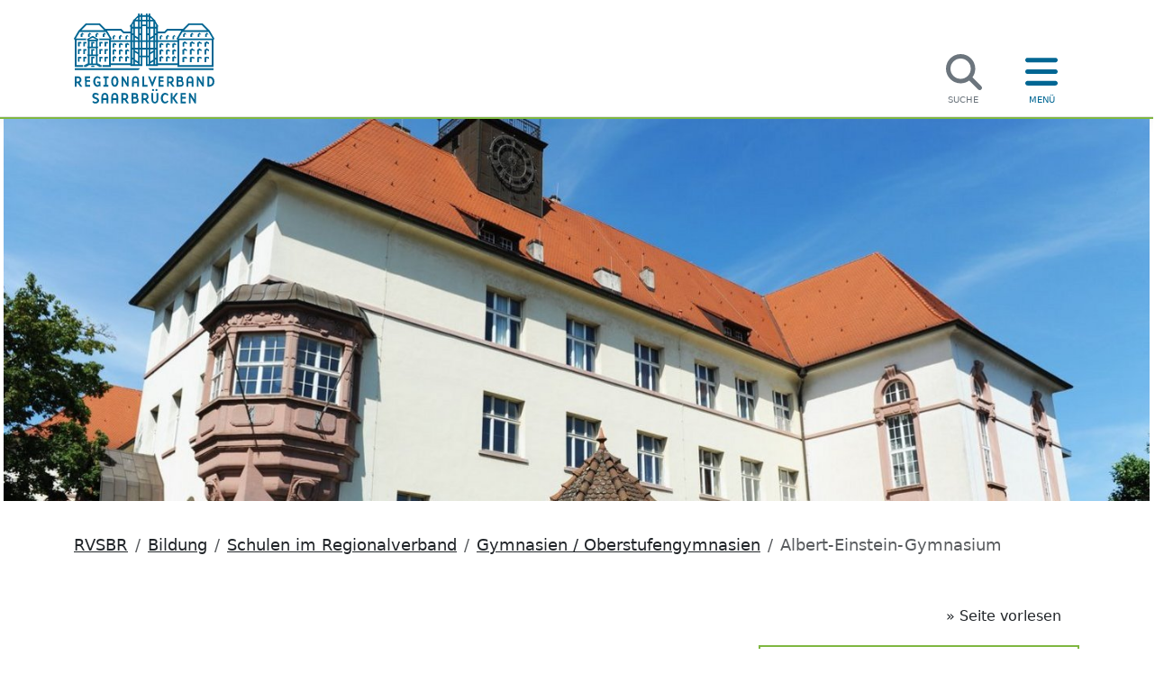

--- FILE ---
content_type: text/html; charset=utf-8
request_url: https://www.regionalverband-saarbruecken.de/bildung/schulen/gymnasien/albert-einstein-gymnasium
body_size: 15175
content:
<!DOCTYPE html>
<html lang="de">
<head>

<meta charset="utf-8">
<!-- 
	This website is powered by TYPO3 - inspiring people to share!
	TYPO3 is a free open source Content Management Framework initially created by Kasper Skaarhoj and licensed under GNU/GPL.
	TYPO3 is copyright 1998-2026 of Kasper Skaarhoj. Extensions are copyright of their respective owners.
	Information and contribution at https://typo3.org/
-->


<link rel="icon" href="/fileadmin/Admin/Logos/favicon.ico" type="image/vnd.microsoft.icon">

<meta name="generator" content="TYPO3 CMS">
<meta name="description" content="Das Albert-Einstein-Gymnasium in Völklingen ist eine Medienschule mit Informatik-Schwerpunkt.  ">
<meta name="viewport" content="width=device-width, initial-scale=1">
<meta name="twitter:card" content="summary">

<link rel="stylesheet" href="/typo3temp/assets/t3sbootstrap/css/bootstrap-a7f76d8bb15d494b9db28321073cd3c3d37b91d98e94b90674a1720336fe5bb5.css?1758795367" media="all">
<link rel="stylesheet" href="/typo3temp/assets/t3sbootstrap/css/bootstrap-2-f614882b7583c0acc356491881c026f22e9f6810fb01dd3f80423fd14c0c5465.css?1758796460" media="all">
<link rel="stylesheet" href="/typo3temp/assets/css/f5c81c8b73a532d54e1471eb29c93227.css?1758789538" media="all">
<link rel="stylesheet" href="/_assets/d461d430ac6d491798edb1a70ad2c329/Css/Iconpack.min.css?1758305882" media="all">
<link rel="stylesheet" href="/_assets/8cd52890f6ceed8b546f8b3e4b64a8ca/Styles/t3sbootstrap.css?1758966465" media="all">
<link rel="stylesheet" href="/_assets/f038457a108ded7ca0b077b63bfae195/Css/Main.min.css?1758796916" media="all">
<link rel="stylesheet" href="/fileadmin/T3SB-RVSR-CONFIG/Resources/Public/Styles/rvs_basic.css?1765783118" media="all">
<link rel="stylesheet" href="/fileadmin/T3SB-RVSR-CONFIG/Resources/Public/Styles/rvs_navigation.css?1760356206" media="all">
<link rel="stylesheet" href="/fileadmin/T3SB-RVSR-CONFIG/Resources/Public/Styles/rvs_mask.css?1683023641" media="all">
<link rel="stylesheet" href="/fileadmin/T3SB-RVSR-CONFIG/Resources/Public/Styles/rvs_infokasten.css?1760356236" media="all">
<link rel="stylesheet" href="/fileadmin/T3SB-BASIS-CONFIG/Resources/Public/Styles/rvs_variablen.css?1683023780" media="all">
<link rel="stylesheet" href="/_assets/0d7ca3476c8376390b5cea5a172d595e/Css/rvs_formular_powermail.css?1758629932" media="all">
<link href="/typo3temp/assets/t3sbootstrap_98e837c841.css?1758792593" rel="stylesheet" >






<title> Albert-Einstein-Gymnasium : Regionalverband Saarbrücken</title><!-- Matomo -->
<script>
  var _paq = window._paq = window._paq || [];
  /* tracker methods like "setCustomDimension" should be called before "trackPageView" */
  _paq.push(['disableCookies']);
  _paq.push(['trackPageView']);
  _paq.push(['enableLinkTracking']);
  (function() {
    var u="https://statistik.regionalverband-saarbruecken.de/";
    _paq.push(['setTrackerUrl', u+'matomo.php']);
    _paq.push(['setSiteId', '1']);
    var d=document, g=d.createElement('script'), s=d.getElementsByTagName('script')[0];
    g.async=true; g.src=u+'matomo.js'; s.parentNode.insertBefore(g,s);
  })();
</script>
<!-- End Matomo Code --><!-- Speaker -->
<script src="//cdn-eu.readspeaker.com/script/10843/webReader/webReader.js?pids=wr" type="text/javascript"></script>
<!-- End Speaker Code -->
<link rel="canonical" href="https://www.regionalverband-saarbruecken.de/bildung/schulen/gymnasien/albert-einstein-gymnasium"/>
</head>
<body id="page-399" class="twocol_9-3_extra no" data-navbar-breakpoint="no">


		
		<div id="page"><div id="header"><nav id="main-navbar" class="bg-white menu-light"><div class="container d-flex mm-container"><div class="row w-100"><div class="col-12 h-100"><div class="row gx-0 h-100"><div class="col-3 d-flex h-100"><a id="logo-link" class="align-self-center" title="Startseite" href="/"><img src="/fileadmin/Admin/Logos/01_Logo_RV_A4_30_RGB.svg" width="156" height="100" alt="Logo des Regionalverbandes Saarbruecken" title="Regionalverband Saarbruecken" /></a></div><div class="col-9"><div class="row gx-0 h-100"><div class="col-12 burger-container d-flex"><div class="ms-auto"><a class="me-5" id="search-button" href="/service/suche"><span id="search-link" class="text-end"><svg xmlns="http://www.w3.org/2000/svg" id="search-icon" class="svg-inline" aria-hidden="true" fill="#6c757d" focusable="false" viewBox="0 0 512 512"><!--! Font Awesome Pro 6.4.0 by @fontawesome - https://fontawesome.com License - https://fontawesome.com/license (Commercial License) Copyright 2023 Fonticons, Inc. --><path d="M416 208c0 45.9-14.9 88.3-40 122.7L502.6 457.4c12.5 12.5 12.5 32.8 0 45.3s-32.8 12.5-45.3 0L330.7 376c-34.4 25.2-76.8 40-122.7 40C93.1 416 0 322.9 0 208S93.1 0 208 0S416 93.1 416 208zM208 352a144 144 0 1 0 0-288 144 144 0 1 0 0 288z"/></svg></span></a><a id="open-button" href="#menu"><span id="open-link" class="text-end"><svg xmlns="http://www.w3.org/2000/svg" id="open-icon" class="svg-inline" aria-hidden="true" fill="#6c757d" focusable="false" viewBox="0 0 448 512"><!--! Font Awesome Pro 6.4.0 by @fontawesome - https://fontawesome.com License - https://fontawesome.com/license (Commercial License) Copyright 2023 Fonticons, Inc. --><path d="M0 96C0 78.3 14.3 64 32 64H416c17.7 0 32 14.3 32 32s-14.3 32-32 32H32C14.3 128 0 113.7 0 96zM0 256c0-17.7 14.3-32 32-32H416c17.7 0 32 14.3 32 32s-14.3 32-32 32H32c-17.7 0-32-14.3-32-32zM448 416c0 17.7-14.3 32-32 32H32c-17.7 0-32-14.3-32-32s14.3-32 32-32H416c17.7 0 32 14.3 32 32z"/></svg></span></a></div></div></div></div></div></div></div></div></nav><div id="content"><nav id="menu"
	 data-logo="/fileadmin/Admin/Logos/01_Logo_RV_A4_30_RGB.svg"
	 data-jobs='/verwaltung-politik/arbeiten-beim-regionalverband/stellenangebote'
	 data-contact='/service/kontakt'
	 data-easylanguage='/service/leichte-sprache'
	 data-calendar='/kultur-tourismus/veranstaltungskalender'
	 data-facebook="https://www.facebook.com/Regionalverband/"
	 data-instagram="https://www.instagram.com/regionalverbandsaarbruecken/"
	 data-linkedin="https://whatsapp.com/channel/0029VagEU4lHrDZcbsx7sw0w"
	 data-metanav="false"
	 data-extrarow="false"
><ul><li><a href="/verwaltung-politik">
				

Verwaltung & Politik

			</a><ul><li><a href="/verwaltung-politik/regionalverband">
						

Regionalverband

					</a><ul><li><a href="/verwaltung-politik/regionalverband/wir-ueber-uns">
													

Wir über uns

												</a></li><li><a href="/verwaltung-politik/regionalverband/50-jahre-regionalverband">
													

50 Jahre Regionalverband

												</a></li><li><a href="/verwaltung-politik/regionalverband/respekt">
													

Respekt

												</a></li><li><a href="/verwaltung-politik/regionalverband/verwaltungsspitze">
													

Verwaltungsspitze

												</a></li><li><a href="/verwaltung-politik/regionalverband/regionalverbandsrecht">
													

Regionalverbandsrecht

												</a></li><li ><a href="/verwaltung-politik/regionalverband/bekanntmachungen">
						

Öffentliche Bekanntmachungen

					</a><ul><li><a href="/verwaltung-politik/regionalverband/bekanntmachungen/gremiensitzungen">
													

Gremiensitzungen

												</a></li><li><a href="/verwaltung-politik/regionalverband/bekanntmachungen/planverfahren">
													

Planverfahren

												</a></li><li><a href="/verwaltung-politik/regionalverband/bekanntmachungen/wahlen">
													

Wahlen

												</a></li><li><a href="/verwaltung-politik/regionalverband/bekanntmachungen/oeffentliche-zustellungen">
													

Öffentliche Zustellungen

												</a></li><li><a href="/verwaltung-politik/regionalverband/bekanntmachungen/veraeusserungen">
													

Veräußerungen

												</a></li><li><a href="/verwaltung-politik/regionalverband/bekanntmachungen/gremiensitzungen/weitere-bekanntmachung">
													

Weitere Bekanntmachungen

												</a></li><li><a href="/verwaltung-politik/regionalverband/bekanntmachungen/archiv-bekanntmachungen">
													

Archiv Bekanntmachungen

												</a></li></ul></li><li><a href="/verwaltung-politik/regionalverband/ausschreibungen">
													

Ausschreibungen und vergebene Aufträge

												</a></li><li><a href="/verwaltung-politik/regionalverband/e-rechnung">
													

E-Rechnung

												</a></li></ul></li><li><a href="/verwaltung-politik/arbeiten-beim-regionalverband">
						

Arbeiten beim Regionalverband

					</a><ul><li><a href="/verwaltung-politik/arbeiten-beim-regionalverband/stellenangebote">
													

Stellenangebote

												</a></li><li><a href="/verwaltung-politik/arbeiten-beim-regionalverband/arbeitgeber">
													

Arbeitgeber Regionalverband

												</a></li><li><a href="/verwaltung-politik/arbeiten-beim-regionalverband/ausbildung">
													

Ausbildung

												</a></li><li><a href="/verwaltung-politik/arbeiten-beim-regionalverband/schuelerpraktikum">
													

Schülerpraktikum

												</a></li></ul></li><li><a href="/verwaltung-politik/politik">
						

Politik im Regionalverband

					</a><ul><li><a href="/verwaltung-politik/politik/regionalversammlung-ausschuesse">
													

Regionalversammlung | Ausschüsse

												</a></li><li ><a href="/verwaltung-politik/politik/infosystem">
						

Bürgerinformationssystem

					</a><ul><li><a href="/verwaltung-politik/politik/infosystem/mandatstraeger">
													

Mandatsträger

												</a></li><li><a href="/verwaltung-politik/politik/infosystem/gremien">
													

Gremien

												</a></li><li><a href="/verwaltung-politik/politik/infosystem/sitzungen">
													

Sitzungskalender

												</a></li><li><a href="/verwaltung-politik/politik/infosystem/sitzungstermine">
													

Sitzungstermine

												</a></li><li><a href="/verwaltung-politik/politik/infosystem/recherche">
													

Recherche

												</a></li></ul></li><li ><a href="/verwaltung-politik/politik/wahlen">
						

Wahlen

					</a><ul><li><a href="/verwaltung-politik/politik/wahlen/bundestagswahl-2025">
													

Bundestagswahl 2025

												</a></li><li><a href="/verwaltung-politik/politik/wahlen/kommunalwahl-2024">
													

Kommunalwahl 2024

												</a></li><li><a href="/verwaltung-politik/politik/wahlen/europawahl-2024">
													

Europawahl 2024

												</a></li><li><a href="/verwaltung-politik/politik/wahlen/landtagswahl-2022">
													

Landtagswahl 2022

												</a></li><li><a href="/verwaltung-politik/politik/wahlen/bundestagswahl-2021">
													

Bundestagswahl 2021

												</a></li><li><a href="/verwaltung-politik/politik/wahlen/kommunalwahl-2019">
													

Kommunalwahl 2019

												</a></li></ul></li></ul></li><li><a href="/verwaltung-politik/energie">
						

Energiekrise

					</a><ul><li><a href="/verwaltung-politik/energie/energie-sparen">
													

Energie sparen

												</a></li><li><a href="/verwaltung-politik/energie/strom-und-gasausfall">
													

Strom- und Gasausfall

												</a></li><li><a href="/verwaltung-politik/energie/notfallvorsorge">
													

Notfallvorsorge

												</a></li><li><a href="/verwaltung-politik/energie/warnmoeglichkeiten">
													

Warnmöglichkeiten

												</a></li></ul></li></ul></li><li><a href="/soziales">
				

Soziales

			</a><ul><li><a href="/soziales/sozialamt">
										

Sozialamt

									</a></li><li><a href="/soziales/sozialamt-vor-ort">
										

Sozialamt vor Ort

									</a></li><li><a href="https://www.jobcenter-rvsbr.de/">
										

Jobcenter

									</a></li><li><a href="/soziales/grundsicherung">
										

Grundsicherung

									</a></li><li><a href="/soziales/wohngeld">
										

Wohngeld

									</a></li><li><a href="/soziales/hilfe-zur-pflege">
						

Hilfe zur Pflege

					</a><ul><li><a href="/soziales/hilfe-zur-pflege/ambulante-pflege">
													

Ambulante Pflege

												</a></li><li><a href="/soziales/hilfe-zur-pflege/stationaere-pflege">
													

Stationäre Pflege

												</a></li><li><a href="/soziales/hilfe-zur-pflege/hilfe-zur-weiterfuehrung-des-haushaltes">
													

Hilfe zur Weiterführung des Haushaltes

												</a></li></ul></li><li><a href="/soziales/sozialhilfe">
										

Sozialhilfe

									</a></li><li><a href="/soziales/wohnraumakquise">
										

Wohnraumakquise

									</a></li><li><a href="/soziales/asylbewerber">
										

Asylbewerber

									</a></li><li><a href="/soziales/migrations-und-integrationsbuero">
										

Migrations- und Integrationsbüro

									</a></li><li><a href="/soziales/schuldner-und-insolvenzberatung">
						

Schuldner- und Insolvenzberatung

					</a><ul><li ><a href="/soziales/schuldner-und-insolvenzberatung/notfallkoffer">
						

Notfallkoffer

					</a><ul><li><a href="/soziales/schuldner-und-insolvenzberatung">
													

Schuldenberatung

												</a></li><li><a href="/soziales/schuldner-und-insolvenzberatung/notfallkoffer/luxusverlosungen-traumhaus-oder-kostenfalle-1">
													

Umschuldung

												</a></li><li><a href="/soziales/schuldner-und-insolvenzberatung/verbraucherinsolvenzverfahren">
													

Verbraucherinsolvenzverfahren

												</a></li><li><a href="/soziales/schuldner-und-insolvenzberatung/kontopfaendung-und-pfaendungsschutzkonto">
													

Kontopfändung und Pfändungsschutzkonto

												</a></li><li><a href="/soziales/schuldner-und-insolvenzberatung/notfallkoffer/luxusverlosungen-traumhaus-oder-kostenfalle">
													

Luxusverlosungen: Traumhaus oder Kostenfalle?

												</a></li><li><a href="/soziales/schuldner-und-insolvenzberatung/notfallkoffer/hohe-nachzahlung-nebenkosten-und-drohende-energiesperre">
													

Mietschulden und Wohnungssicherung

												</a></li><li><a href="/soziales/schuldner-und-insolvenzberatung/notfallkoffer/energieschulden">
													

Energieschulden

												</a></li></ul></li><li><a href="/soziales/schuldner-und-insolvenzberatung/praevention">
													

Schulungen und Prävention

												</a></li></ul></li><li><a href="/soziales/ehrenamt">
						

Ehrenamt

					</a><ul><li><a href="/soziales/ehrenamt/ehrenamtsboerse">
													

Ehrenamtsbörse

												</a></li><li><a href="/soziales/ehrenamt/ehrenamtskarte">
													

Ehrenamtskarte

												</a></li><li><a href="http://www.ehrenamt-regionalverband.de/">
													

Digitale Ehrenamtsbörse

												</a></li></ul></li><li><a href="/soziales/behindertenbeauftragter">
										

Behindertenbeauftragter

									</a></li><li><a href="/soziales/hochwasserhilfe">
										

Hochwasserhilfe

									</a></li><li><a href="/soziales/hilfsfonds">
										

Hilfsfonds „Menschen helfen Menschen“

									</a></li><li><a href="/soziales/ukraine-hilfe">
										

Ukraine-Hilfe

									</a></li><li><a href="/soziales/ombudsstelle">
										

Ombudsstelle

									</a></li><li><a href="/soziales/bildung-und-teilhabe">
										

Bildung und Teilhabe

									</a></li><li><a href="/soziales/sozialhilfe-in-besonderen-wohnformen">
										

Sozialhilfe in besonderen Wohnformen

									</a></li><li><a href="/soziales/bestattungskosten">
										

Bestattungskosten

									</a></li><li><a href="/soziales/hilfen-fuer-haftopfer">
										

Hilfen für Haftopfer

									</a></li></ul></li><li><a href="/jugend">
				

Jugend & Familie

			</a><ul><li><a href="/jugend/jugendamt">
										

Jugendamt

									</a></li><li><a href="/jugend/familienhilfen">
						

Familienhilfen

					</a><ul><li ><a href="/jugend/familienhilfen/fruehe-hilfen">
						

Frühe Hilfen

					</a><ul><li><a href="/jugend/familienhilfen/fruehe-hilfen/schritt-fuer-schritt">
													

Schritt für Schritt

												</a></li></ul></li><li><a href="/jugend/familienhilfen/sozialer-dienst">
													

Sozialer Dienst

												</a></li><li><a href="/jugend/familienhilfen/bildung-und-teilhabe">
													

Bildung und Teilhabe

												</a></li><li><a href="/jugend/familienhilfen/unterhaltsvorschuss">
													

Unterhaltsvorschuss

												</a></li><li><a href="/jugend/familienhilfen/vormundschaft">
													

Vormundschaft

												</a></li><li><a href="/jugend/familienhilfen/beistandschaft">
													

Beistandschaft

												</a></li><li><a href="/jugend/familienhilfen/erziehungsberatung">
													

Sozialräumliche Erziehungsberatung

												</a></li><li><a href="/jugend/familienhilfen/familienrat">
													

Familienrat

												</a></li><li><a href="/jugend/familienhilfen/kinderschutz">
													

Kinderschutz

												</a></li><li><a href="/jugend/familienhilfen/jugendschutz">
													

Jugendschutz

												</a></li><li><a href="/jugend/familienhilfen/netzwerkkoordination-kinderschutz-im-regionalverband-saarbruecken">
													

Netzwerkkoordination Kinderschutz

												</a></li></ul></li><li><a href="/jugend/kinderbetreuung">
						

Kinderbetreuung

					</a><ul><li><a href="https://www.kitaplatz-regionalverband.de/elternportal/de/">
													

Kita-Planer

												</a></li><li><a href="https://www.service-kinderbetreuung.de/">
													

Servicestelle Kindertagespflege

												</a></li><li><a href="/jugend/kinderbetreuung/uebernahme-von-elternbeitraegen">
													

Übernahme von Elternbeiträgen

												</a></li><li><a href="/jugend/kinderbetreuung/brueckenangebote">
													

Brückenangebote

												</a></li></ul></li><li><a href="/jugend/pflegeeltern">
						

Pflegeeltern

					</a><ul><li><a href="/jugend/pflegeeltern/vollzeitpflege">
													

Vollzeitpflege

												</a></li><li><a href="/jugend/pflegeeltern/bereitschaftspflege">
													

Bereitschaftspflege

												</a></li><li><a href="/jugend/pflegeeltern/erziehungsberatung">
													

Erziehungsberatung

												</a></li><li><a href="/jugend/eltern-werden/adoption">
													

Adoption

												</a></li></ul></li><li><a href="https://jugendblog.regionalverband-saarbruecken.de/jugendzentren">
										

Jugendzentren

									</a></li><li><a href="/jugend/jugendarbeit">
						

Kinder- und Jugendarbeit

					</a><ul><li><a href="https://jugendblog.regionalverband-saarbruecken.de/">
													

Jugendblog

												</a></li><li><a href="/jugend/jugendarbeit/demokratie-leben">
													

Demokratie leben!

												</a></li><li><a href="/jugend/jugendzentren/freiwilligendienst">
													

Freiwilligendienst

												</a></li><li><a href="/jugend/jugendarbeit/auslandsaufenthalt">
													

Auslandsaufenthalt

												</a></li><li><a href="/jugend/jugendarbeit/zuschuesse">
													

Zuschüsse für Kinder- und Jugendarbeit

												</a></li><li><a href="/jugend/jugendarbeit/projekte">
													

Projekte

												</a></li></ul></li><li><a href="/jugend/frauenbuero">
						

Frauenbüro

					</a><ul><li><a href="/jugend/frauenbuero/veranstaltungen">
													

Veranstaltungen

												</a></li><li><a href="/jugend/frauenbuero/lokales-buendnis-fuer-familie">
													

Lokales Bündnis für Familie

												</a></li><li><a href="/jugend/frauenbuero/frau-und-beruf">
													

Frau und Beruf

												</a></li><li><a href="/jugend/frauenbuero/elternzeit">
													

Elternzeit

												</a></li><li><a href="/jugend/frauenbuero/vaeternetzwerk">
													

Väternetzwerk

												</a></li><li><a href="/jugend/frauenbuero/hilfe-erhalten">
													

Hilfe erhalten

												</a></li></ul></li><li><a href="/jugend/ehrenamtliche-patenschaft">
						

Ehrenamtliche Patenschaft

					</a><ul><li><a href="/jugend/ehrenamtliche-patenschaft/bildungspatenschaft">
													

Bildungspatenschaft

												</a></li><li><a href="/jugend/ehrenamtliche-patenschaft/sprachpatenschaft">
													

Sprachpatenschaft

												</a></li><li><a href="/jugend/ehrenamtliche-patenschaft/lese-lern-patenschaft">
													

Lese-Lern-Patenschaft

												</a></li><li><a href="/jugend/ehrenamtliche-patenschaft/vorlesepatenschaft">
													

Vorlesepatenschaft

												</a></li><li><a href="/jugend/ehrenamtliche-patenschaft/familienpatenschaft">
													

Familienpatenschaft

												</a></li></ul></li><li><a href="/jugend/ferienangebote">
						

Ferienangebote

					</a><ul><li><a href="/jugend/ferienangebote/ferienprogramm">
													

Ferienprogramm

												</a></li><li><a href="/jugend/ferienangebote/freizeiten">
													

Freizeiten

												</a></li></ul></li><li><a href="/jugend/schule">
						

Schule

					</a><ul><li><a href="/jugend/schule/schulsozialarbeit">
													

Schulsozialarbeit

												</a></li><li><a href="/jugend/schule/schulpsychologischer-dienst">
													

Schulpsychologischer Dienst

												</a></li><li><a href="https://jugendblog.regionalverband-saarbruecken.de/blog/detail-1?tx_news_pi1%5Baction%5D=detail&amp;tx_news_pi1%5Bcontroller%5D=News&amp;tx_news_pi1%5Bnews%5D=2211&amp;cHash=4336e5647fe98f463b2bfe46f14f4230">
													

Theseus - Meine Reise zum Ich

												</a></li><li><a href="https://jugendblog.regionalverband-saarbruecken.de/blog/detail-1?tx_news_pi1%5Baction%5D=detail&amp;tx_news_pi1%5Bcontroller%5D=News&amp;tx_news_pi1%5Bnews%5D=2372&amp;cHash=763e4e3e65a7a4a0aa079761ed15d177">
													

Odyssee – Meine Reise durch die Welt der Medien

												</a></li><li><a href="/jugend/schule/mobbing">
													

Mobbing

												</a></li></ul></li><li><a href="/jugend/jugendberufshilfe">
						

Jugendberufshilfe

					</a><ul><li><a href="/jugend/jugendberufshilfe/jugendberatung">
													

Jugendberatung

												</a></li><li><a href="/jugend/jugendberufshilfe/angebote-an-berufsbildungszentren">
													

Angebote an Berufsbildungszentren

												</a></li><li><a href="/jugend/jugendberufshilfe/angebote-fuer-migrantinnen">
													

Angebote für Migrant*innen

												</a></li></ul></li><li><a href="/verfahrenslotse">
										

Verfahrenslotse

									</a></li></ul></li><li><a href="/bildung">
				

Bildung

			</a><ul><li><a href="/bildung/schulen">
						

Schulen im Regionalverband

					</a><ul><li ><a href="/bildung/schulen/gemeinschaftsschulen">
						

Gemeinschaftsschulen

					</a><ul><li><a href="/bildung/schulen/gemeinschaftsschulen/bildungscampus-west">
													

Bauprojekt Bildungscampus West

												</a></li><li><a href="/bildung/schulen/gemeinschaftsschulen/bruchwiese">
													

Saarbrücken - Bruchwiese

												</a></li><li><a href="/bildung/schulen/gemeinschaftsschulen/bellevue">
													

Saarbrücken - Bellevue - GGTS

												</a></li><li><a href="/bildung/schulen/gemeinschaftsschulen/guedingen">
													

Saarbrücken - Güdingen

												</a></li><li><a href="/bildung/schulen/gemeinschaftsschulen/ludwigspark">
													

Saarbrücken - Ludwigspark - GGTS

												</a></li><li><a href="/bildung/schulen/gemeinschaftsschulen/kleinblittersdorf">
													

Kleinblittersdorf

												</a></li><li><a href="/bildung/schulen/gemeinschaftsschulen/schule-im-rastbachtal">
													

Saarbrücken - Schule im Rastbachtal

												</a></li><li><a href="/bildung/schulen/gemeinschaftsschulen/katharine-weissgerber-schule">
													

Saarbrücken Klarenthal - Katharine-Weißgerber-Schule

												</a></li><li><a href="/bildung/schulen/gemeinschaftsschulen/friedrich-schiller-gemeinschaftsschule">
													

Heusweiler - Friedrich-Schiller-Gemeinschaftsschule

												</a></li><li><a href="/bildung/schulen/gemeinschaftsschulen/leonardo-da-vinci-gemeinschaftsschule">
													

Riegelsberg - Leonardo-da-Vinci Gemeinschaftsschule

												</a></li><li><a href="/bildung/schulen/gemeinschaftsschulen/dudweiler">
													

Saarbrücken - Dudweiler

												</a></li><li><a href="/bildung/schulen/gemeinschaftsschulen/vopeliuspark">
													

Sulzbach - Vopeliuspark

												</a></li><li><a href="/bildung/schulen/gemeinschaftsschulen/quierschied">
													

Quierschied - GGTS

												</a></li><li><a href="/bildung/schulen/gemeinschaftsschulen/sonnenhuegel">
													

Völklingen - Sonnenhügel

												</a></li><li><a href="/bildung/schulen/gemeinschaftsschulen/hermann-neuberger-schule">
													

Völklingen - Hermann-Neuberger-Schule

												</a></li><li><a href="/bildung/schulen/gemeinschaftsschulen/graf-ludwig-schule-im-warndt">
													

Ludweiler - Graf-Ludwig-Schule im Warndt

												</a></li><li><a href="/bildung/schulen/gemeinschaftsschulen/puettlingen-peter-wust-schule">
													

Püttlingen - Peter-Wust-Schule

												</a></li></ul></li><li ><a href="/bildung/schulen/gymnasien">
						

Gymnasien / Oberstufengymnasien

					</a><ul><li><a href="/bildung/schulen/gymnasien/gymnasium-am-schloss">
													

Gymnasium am Schloss

												</a></li><li><a href="/bildung/schulen/gymnasien/ludwigsgymnasium">
													

Ludwigsgymnasium

												</a></li><li><a href="/bildung/schulen/gymnasien/otto-hahn-gymnasium">
													

Otto-Hahn-Gymnasium

												</a></li><li><a href="/bildung/schulen/gymnasien/gymnasium-am-rotenbuehl">
													

Gymnasium am Rotenbühl

												</a></li><li><a href="/bildung/schulen/gymnasien/deutsch-franzoesisches-gymnasium">
													

Deutsch-Französisches Gymnasium

												</a></li><li class="Selected"><a href="/bildung/schulen/gymnasien/albert-einstein-gymnasium">
													

Albert-Einstein-Gymnasium

												</a></li><li><a href="/bildung/schulen/gymnasien/marie-luise-kaschnitz-gymnasium">
													

Marie-Luise-Kaschnitz-Gymnasium Völklingen

												</a></li><li><a href="/bildung/schulen/gymnasien/warndt-gymasium">
													

Warndt-Gymasium

												</a></li><li><a href="/bildung/schulen/gymnasien/theodor-heuss-gymnasium">
													

Theodor-Heuss-Gymnasium

												</a></li><li><a href="/bildung/schulen/gymnasien/wwg">
													

Wirtschaftswissenschaftliches Gymnasium Saarbrücken

												</a></li><li><a href="/bildung/schulen/gymnasien/marie-curie-schule-bbz-voelklingen-berufliches-oberstufengymnasium-voelklingen">
													

Marie-Curie-Schule BBZ Völklingen - Berufliches Oberstufengymnasium Völklingen

												</a></li><li><a href="/bildung/schulen/gymnasien/guenter-woehe-gymnasium">
													

Günter-Wöhe-Gymnasium

												</a></li></ul></li><li ><a href="/bildung/schulen/berufliche-schulen">
						

Berufsschulen

					</a><ul><li><a href="/bildung/schulen/berufliche-schulen/kbbz-saarbruecken">
													

KBBZ Saarbrücken

												</a></li><li><a href="/bildung/schulen/berufliche-schulen/kbbz-halberg">
													

KBBZ Halberg

												</a></li><li><a href="/bildung/schulen/berufliche-schulen/tgbbz1">
													

TGBBZ I Saarbrücken

												</a></li><li><a href="/bildung/schulen/berufliche-schulen/tgbbz2">
													

TGBBZ II Saarbrücken

												</a></li><li><a href="/bildung/schulen/berufliche-schulen/bbz-sulzbach">
													

BBZ Sulzbach

												</a></li><li><a href="/bildung/schulen/berufliche-schulen/marie-curie-schule-bbz-voelklingen">
													

Marie-Curie-Schule BBZ Völklingen

												</a></li><li><a href="/bildung/schulen/berufliche-schulen/sbbz">
													

SBBZ Saarbrücken

												</a></li><li><a href="/bildung/schulen/berufliche-schulen/guenter-woehe-schulen">
													

Günter-Wöhe-Schulen

												</a></li></ul></li><li ><a href="/bildung/schulen/europaeische-schule-saarland">
						

Europäische Schule Saarland

					</a><ul><li><a href="/bildung/schulen/europaeische-schule-saarland/european-school-saarland">
													

European School Saarland

												</a></li></ul></li><li><a href="/bildung/schulen/foerderschulen">
													

Förderschulen

												</a></li><li><a href="/bildung/schulen/grundschulen">
													

Grundschulen

												</a></li><li><a href="/bildung/schulen/schulen-anderer-traeger">
													

Schulen anderer Träger

												</a></li><li><a href="/bildung/schulen/hochschulen">
													

Hochschulen in der Region

												</a></li></ul></li><li><a href="/bildung/informations-und-medienzentrum">
										

Informations- und Medienzentrum (IMZ)

									</a></li><li><a href="/bildung/anmeldetermine">
										

Anmeldung weiterführende Schulen

									</a></li><li><a href="/bildung/schulbuch-und-medienausleihe">
										

Schulbuch - und Medienausleihe

									</a></li><li><a href="/bildung/schulsozialarbeit">
										

Schulsozialarbeit

									</a></li><li><a href="/bildung/schulpsychologischer-dienst">
										

Schulpsychologischer Dienst

									</a></li><li><a href="/bildung/schulregionkonferenz">
										

Schulregionkonferenz

									</a></li><li><a href="https://www.vhs-saarbruecken.de">
										

vhs Regionalverband Saarbrücken

									</a></li><li><a href="https://www.schullandheim-oberthal.de">
										

Schullandheim Oberthal

									</a></li><li><a href="/bildung/gefoerderte-bauprojekte">
										

Geförderte Bauprojekte an Schulen

									</a></li></ul></li><li><a href="/gesundheit">
				

Gesundheit

			</a><ul><li><a href="/gesundheit/amtsarzt">
						

Amtsärztlicher Dienst

					</a><ul><li><a href="/gesundheit/amtsarzt/beratung">
													

Amtsärztliche Beratung

												</a></li><li><a href="/gesundheit/amtsarzt/zahngesundheit">
													

Zahngesundheit

												</a></li><li><a href="/gesundheit/amtsarzt/herzinfarkt-und-schlaganfall">
													

Herzinfarkt und Schlaganfall

												</a></li><li><a href="/gesundheit/amtsarzt/reisemedizin">
													

Reisemedizin

												</a></li></ul></li><li><a href="/gesundheit/kindergesundheit">
						

Kinder- und Jugendgesundheit

					</a><ul><li><a href="/gesundheit/kindergesundheit/kinderzahngesundheit">
													

Zahngesundheit bei Kindern

												</a></li><li><a href="/gesundheit/kindergesundheit/kinder-und-jugendgesundheitsdienst">
													

Kinder- und Jugendgesundheitsdienst

												</a></li><li><a href="/gesundheit/kindergesundheit/infektionsschutz">
													

Infektionsschutz bei Kindern

												</a></li><li><a href="/gesundheit/kindergesundheit/fruehe-hilfen">
													

Frühe Hilfen

												</a></li></ul></li><li><a href="/gesundheit/beratungsangebote">
						

Beratungsangebote

					</a><ul><li><a href="/gesundheit/beratungsangebote/senioren-und-menschen-mit-behinderungen">
													

Beratungsstelle für Seniorinnen und Senioren und Menschen mit Behinderungen

												</a></li><li><a href="/gesundheit/beratungsangebote/aids">
													

Beratungsstelle für AIDS und sexuelle Gesundheit

												</a></li><li><a href="/gesundheit/beratungsangebote/sucht-und-konsumberatung">
													

Sucht- und Konsumberatung

												</a></li><li><a href="/gesundheit/beratungsangebote/schwangerschaftskonfliktberatung">
													

Schwangerschaftskonfliktberatung

												</a></li><li><a href="/gesundheit/beratungsangebote/ehrenamt">
													

Ehrenamt

												</a></li></ul></li><li><a href="/gesundheit/sozialpsychiatrischer-dienst">
										

Sozialpsychiatrischer Dienst

									</a></li><li><a href="/gesundheit/gesundheitsschutz">
						

Hygiene und Gesundheitsschutz

					</a><ul><li><a href="/gesundheit/gesundheitsschutz/infektionskrankheiten">
													

Infektionskrankheiten

												</a></li><li><a href="/gesundheit/gesundheitsschutz/belehrungen">
													

Belehrungen im Lebensmittelbereich

												</a></li><li><a href="/gesundheit/gesundheitsschutz/hygiene">
													

Hygiene in und außerhalb von Einrichtungen

												</a></li><li><a href="/gesundheit/gesundheitsschutz/trinkwasser">
													

Trink- und Badewasser

												</a></li><li><a href="/gesundheit/masernschutzgesetz">
													

Masernschutzgesetz

												</a></li><li><a href="/gesundheit/gesundheitsschutz/virusgrippe">
													

Schutz gegen die Virusgrippe

												</a></li><li><a href="/gesundheit/gesundheitsschutz/tigermuecke">
													

Tigermücke

												</a></li><li><a href="/gesundheit/gesundheitsschutz/affenpocken">
													

Affenpocken

												</a></li><li><a href="/gesundheit/gesundheitsschutz/corona">
													

Corona

												</a></li></ul></li><li><a href="/gesundheit/gesundheitsfoerderung-und-praevention">
										

Gesundheitsförderung und Prävention

									</a></li><li><a href="/gesundheit/nicht-akademische-gesundheitsfachberufe">
						

Nicht akademische Gesundheitsfachberufe

					</a><ul><li><a href="/gesundheit/nicht-akademische-gesundheitsfachberufe/anmeldung-gesundheitsfachberufe">
													

Anmeldung Gesundheitsfachberufe

												</a></li><li><a href="/gesundheit/nicht-akademische-gesundheitsfachberufe/hebammen-und-entbindungspfleger">
													

Hebammen und Entbindungspfleger

												</a></li><li><a href="/gesundheit/amtsarzt/heilpraktikerwesen">
													

Heilpraktikerwesen

												</a></li></ul></li><li><a href="/gesundheit/seniorenarbeit">
						

Seniorinnen und Senioren

					</a><ul><li><a href="/gesundheit/seniorenarbeit/sozialraumorientierte-seniorenarbeit">
													

Sozialraumorientierte Seniorenarbeit

												</a></li><li><a href="/gesundheit/seniorenarbeit/angebote-zur-unterstuetzung-im-alltag">
													

Angebote zur Unterstützung im Alltag

												</a></li><li><a href="/gesundheit/seniorenarbeit/netzwerk-demenz">
													

Netzwerk Demenz

												</a></li><li><a href="/gesundheit/seniorenarbeit/fit-und-vital">
													

Fit und vital - ein Leben lang

												</a></li><li><a href="/gesundheit/seniorenarbeit/barrierefreies-leben">
													

Barrierefreies Leben

												</a></li><li><a href="/gesundheit/seniorenarbeit/seniorenbeiraete">
													

Seniorenbeiräte

												</a></li><li><a href="/gesundheit/seniorenarbeit/sicherheitsberatung">
													

Sicherheitsberaterinnen und -berater

												</a></li><li><a href="/gesundheit/seniorenarbeit/gerontopsychiatrisches-netzwerk">
													

Gerontopsychiatrisches Netzwerk

												</a></li></ul></li><li><a href="/gesundheit/prostituiertenschutz">
						

Prostituiertenschutz

					</a><ul><li><a href="/gesundheit/prostituiertenschutz/informationen-fuer-prostituierte">
													

Informationen für Prostituierte

												</a></li><li><a href="/gesundheit/prostituiertenschutz/informationen-fuer-gewerbetreibende">
													

Informationen für Gewerbetreibende

												</a></li></ul></li><li><a href="/gesundheit/klima-und-gesundheit">
						

Klima und Gesundheit

					</a><ul><li><a href="/gesundheit/klima-und-gesundheit/hitze">
													

Hitze

												</a></li><li><a href="/gesundheit/klima-und-gesundheit/uv-strahlung-und-uv-schutz">
													

UV-Strahlung und UV-Schutz

												</a></li></ul></li><li><a href="/gesundheit/betreuungsbehoerde">
						

Betreuungsbehörde

					</a><ul><li><a href="/gesundheit/betreuungsbehoerde/berufsbetreuer">
													

Berufsbetreuer

												</a></li></ul></li><li><a href="/gesundheit/pflegestuetzpunkte">
										

Pflegestützpunkte

									</a></li><li><a href="/gesundheit/der-regionalverband-lebt-gesund">
										

Der Regionalverband lebt gesund

									</a></li><li><a href="/gesundheit/hospiz-und-palliativnetzwerk">
										

Hospiz- und Palliativnetzwerk

									</a></li></ul></li><li><a href="/kultur-tourismus">
				

Kultur & Tourismus

			</a><ul><li><a href="/kultur-tourismus/veranstaltungskalender">
										

Veranstaltungskalender

									</a></li><li><a href="/kultur-tourismus/kultur-am-schloss">
						

Kultur am Schloss

					</a><ul><li><a href="/kultur-tourismus/sonntags-ans-schloss">
													

Sonntags ans Schloß

												</a></li><li><a href="/kultur-tourismus/kultur-fuer-kids">
													

Kultur für Kids

												</a></li><li ><a href="/kultur-tourismus/kultur-am-schloss/saarbruecker-schloss">
						

Saarbrücker Schloss

					</a><ul><li><a href="/kultur-tourismus/kultur-am-schloss/saarbruecker-schloss/museen-am-schloss/wettbewerb-museums-erweiterung">
													

Wettbewerb Museums-Erweiterung

												</a></li><li><a href="/kultur-tourismus/kultur-am-schloss/saarbruecker-schloss/museen-am-schloss">
													

Museen am Schloss

												</a></li><li><a href="/kultur-tourismus/kultur-am-schloss/saarbruecker-schloss/fuehrungen">
													

Führungen Saarbrücker Schloss

												</a></li><li><a href="/kultur-tourismus/kultur-am-schloss/saarbruecker-schloss/platz-des-unsichtbaren-mahnmals">
													

Platz des unsichtbaren Mahnmals

												</a></li><li><a href="/kultur-tourismus/kultur-am-schloss/saarbruecker-schloss/gottfried-boehm">
													

Gottfried Böhm - Das Schloss im Wandel

												</a></li><li><a href="/kultur-tourismus/kultur-am-schloss/saarbruecker-schloss/kunst-am-schloss">
													

Kunst am Schloss

												</a></li><li><a href="/kultur-tourismus/kultur-am-schloss/saarbruecker-schloss/rotationen">
													

Rotationen

												</a></li></ul></li><li><a href="/kultur-tourismus/kultur-am-schloss/schlossgespenst">
													

Schlossgespenst

												</a></li><li><a href="/kultur-tourismus/fantome-du-chateau">
													

Fantôme du Château

												</a></li><li><a href="/kultur-tourismus/concerts">
													

Concerts

												</a></li></ul></li><li><a href="/kultur-tourismus/kultur-in-der-region">
						

Kultur in der Region

					</a><ul><li><a href="/kultur-tourismus/kultur-in-der-region/kulturorte">
													

Orte der Kunst und der Kultur

												</a></li><li><a href="/kultur-tourismus/kultur-in-der-region/regionale-baukultur">
													

Regionale Baukultur

												</a></li><li><a href="/kultur-tourismus/kultur-in-der-region/sternenweg">
													

Europäisches Modellprojekt Sternenweg/Chemin des étoiles

												</a></li><li><a href="https://stadtgalerie.saarbruecken.de/programm/kuenstlerinnen_portraits">
													

Nahaufnahme - Kunst spiegelt Lebensraum

												</a></li><li><a href="/kultur-tourismus/kultur-in-der-region/barockstrasse">
													

BarockStraße SaarPfalz

												</a></li></ul></li><li><a href="/kultur-tourismus/kulturpreis">
						

Kulturpreis des Regionalverbandes

					</a><ul><li><a href="/kultur-tourismus/kulturpreis/bisherige-preistraeger">
													

Bisherige Preisträgerinnen und Preisträger

												</a></li></ul></li><li><a href="/kultur-tourismus/tourist-info">
										

Tourist Info Saarbrücker Schloss

									</a></li><li><a href="/kultur-tourismus/wandern-und-pilgern">
						

Wandern und Pilgern

					</a><ul><li><a href="/kultur-tourismus/wandern-und-pilgern/gefuehrte-wanderungen">
													

Geführte Wanderungen

												</a></li></ul></li><li><a href="/kultur-tourismus/radfahren">
										

Radfahren

									</a></li><li><a href="/kultur-tourismus/kulturforum">
										

Kulturforum

									</a></li></ul></li><li><a href="/region">
				

Region Saarbrücken

			</a><ul><li><a href="/region/grenzregion">
						

Grenzüberschreitende Kooperationen

					</a><ul><li><a href="https://www.saarmoselle.org/">
													

Eurodistrict SaarMoselle

												</a></li><li><a href="/region/grenzregion/grenzueberschreitende-veranstaltungen">
													

Grenzüberschreitende Aktivitäten

												</a></li><li><a href="/region/grenzregion/foerdermoeglichkeiten">
													

Fördermöglichkeiten

												</a></li><li><a href="/region/grenzregion/grenzueberschreitende-wirtschaftsentwicklung">
													

Grenzüberschreitende Wirtschaftsentwicklung

												</a></li><li><a href="/region/grenzregion/60-jahre-elysee-vertrag">
													

60 Jahre Élysée-Vertrag

												</a></li><li><a href="/region/grenzregion/fotowettbewerb">
													

Fotowettbewerb "Blick über die Grenze"

												</a></li><li><a href="/region/grenzregion/landmarken">
													

Landmarken

												</a></li><li><a href="/region/grenzregion/grenzueberschreitende-raumplanung">
													

Grenzüberschreitende Raumplanung

												</a></li></ul></li><li><a href="/region/fairtrade-region">
						

Fairtrade-Region

					</a><ul><li><a href="/region/fairtrade-region/fairtrade-steuerungsgruppe">
													

Fairtrade-Steuerungsgruppe

												</a></li><li><a href="/region/fairtrade-region/schulverwaltungsamt">
													

Faire Schule

												</a></li><li><a href="/region/fairtrade-region/strategisches-networking">
													

Strategisches Networking

												</a></li></ul></li></ul></li><li><a href="/bauen-und-planen">
				

Bauen und Planen

			</a><ul><li><a href="/bauen-und-planen/untere-bauaufsicht">
										

Untere Bauaufsicht

									</a></li><li><a href="/bauen-und-planen/digitaler-bauantrag">
										

Digitaler Bauantrag

									</a></li><li><a href="/bauen-und-planen/gutachterausschuss">
										

Gutachterausschuss

									</a></li><li><a href="/bauen-und-planen/flaechennutzungs-und-landschaftsplanung">
						

Flächennutzungs- und Landschaftsplanung

					</a><ul><li ><a href="/bauen-und-planen/planverfahren">
						

Planverfahren

					</a><ul><li><a href="/bauen-und-planen/planverfahren/saarbruecken-brebach-fechingen-bereich-zwischen-scheidter-strasse-und-an-der-hennau">
													

Saarbrücken Brebach-Fechingen - Bereich „Zwischen Scheidter Straße und An der Hennau“

												</a></li></ul></li><li><a href="/bauen-und-planen/planarchiv">
													

Planarchiv

												</a></li><li><a href="/bauen-und-planen/ablauf-planverfahren">
													

Ablauf Planverfahren

												</a></li><li><a href="/bauen-und-planen/planwerke">
													

Planwerke

												</a></li></ul></li><li><a href="/bauen-und-planen/buendnis-wohnen">
										

Bündnis Wohnen

									</a></li><li><a href="/bauen-und-planen/wirtschaftsflaechenuntersuchung">
										

Wirtschaftsflächenuntersuchung

									</a></li><li><a href="/bauen-und-planen/einzelhandelsuntersuchung">
										

Einzelhandelsuntersuchung

									</a></li></ul></li><li><a href="/natur-klimaschutz">
				

Natur- & Klimaschutz

			</a><ul><li><a href="/natur-klimaschutz/klimaschutz">
						

Klimaschutz

					</a><ul><li><a href="/natur-klimaschutz/klimaschutz/klimaschutzmanager">
													

Klimaschutzmanager

												</a></li><li><a href="/natur-klimaschutz/klimaschutz/klimaschutzkonzept">
													

Klimaschutzkonzept

												</a></li><li><a href="/natur-klimaschutz/klimaschutz/leitbild-klimaschutz">
													

Leitbild Klimaschutz

												</a></li><li><a href="/natur-klimaschutz/klimaschutz/windenergie">
													

Windenergie

												</a></li><li><a href="/natur-klimaschutz/klimaschutz/photovoltaik-freiflaechenstudie">
													

Photovoltaik-Freiflächenstudie

												</a></li><li><a href="/natur-klimaschutz/klimaschutz/solarkataster">
													

Solarkataster

												</a></li></ul></li><li><a href="/natur-klimaschutz/landschaftspflege">
						

Landschaftspflege

					</a><ul><li><a href="/natur-klimaschutz/landschaftspflege/landwirtschaft">
													

Landwirtschaft

												</a></li><li><a href="/natur-klimaschutz/landschaftspflege/kulturlandschaftspflege">
													

Kulturlandschaftspflege

												</a></li><li><a href="/natur-klimaschutz/landschaftspflege/gartenfachberatung">
													

Gartenfachberatung

												</a></li></ul></li><li><a href="/natur-klimaschutz/laendliche-entwicklung">
						

Ländliche Entwicklung

					</a><ul><li><a href="/natur-klimaschutz/laendliche-entwicklung/unser-dorf-hat-zukunft">
													

Unser Dorf hat Zukunft

												</a></li><li><a href="/natur-klimaschutz/laendliche-entwicklung/regionalentwicklung-mit-leader">
													

Regionalentwicklung mit LEADER

												</a></li><li><a href="/natur-klimaschutz/laendliche-entwicklung/servicestelle-dorf">
													

Servicestelle Dorf

												</a></li><li><a href="https://www.saarland.de/mukmav/DE/portale/laendlicheentwicklung/informationen/saarlaendischerbauernhauswettbewerb">
													

Bauernhauswettbewerb

												</a></li></ul></li></ul></li><li><a href="/wirtschaft">
				

Wirtschaft

			</a><ul><li><a href="/wirtschaft/wirtschaftsfoerderung">
										

Wirtschaftsförderung

									</a></li><li><a href="/wirtschaft/flaechen-und-immobilien">
										

Flächen und Immobilien

									</a></li><li><a href="/wirtschaft/existenzgruendung">
										

Existenzgründung

									</a></li><li><a href="https://www.wirtschaftsregion-saarbruecken.de/">
										

Wirtschaftsregion Saarbrücken

									</a></li></ul></li><li><a href="/ordnungsamt">
				

Recht und Ordnung

			</a><ul><li><a href="/ordnungsamt/einbuergerung">
						

Einbürgerung

					</a><ul><li><a href="/ordnungsamt/einbuergerung/auslaenderwesen-einbuergerung">
													

Ausländerwesen Einbürgerung

												</a></li></ul></li><li><a href="/ordnungsamt/strassenverkehrsbehoerde">
										

Straßenverkehrsbehörde

									</a></li><li><a href="/ordnungsamt/kreispolizeibehoerde">
						

Kreispolizeibehörde

					</a><ul><li><a href="/ordnungsamt/kreispolizeibehoerde/maklerwesen">
													

Maklerwesen

												</a></li><li><a href="/ordnungsamt/kreispolizeibehoerde/heilpraktikerwesen">
													

Heilpraktikerwesen

												</a></li><li><a href="/ordnungsamt/kreispolizeibehoerde/jahr-und-spezialmaerkte">
													

Jahr- und Spezialmärkte

												</a></li><li><a href="/ordnungsamt/kreispolizeibehoerde/finanzanlagenvermittlung">
													

Finanzanlagenvermittlung

												</a></li><li><a href="/ordnungsamt/kreispolizeibehoerde/honorar-finanzanlagenberater">
													

Honorar-Finanzanlagenberater

												</a></li><li><a href="/ordnungsamt/kreispolizeibehoerde/kleinanlegerschutzgesetz">
													

Kleinanlegerschutzgesetz

												</a></li><li><a href="/ordnungsamt/kreispolizeibehoerde/immobiliardarlehensvermittler">
													

Immobiliardarlehensvermittler

												</a></li></ul></li><li><a href="/ordnungsamt/jagd-und-waffenbehoerde">
						

Jagd- und Waffenbehörde

					</a><ul><li ><a href="/ordnungsamt/jagd-und-waffenbehoerde/waffenrecht">
						

Waffenrecht

					</a><ul><li><a href="/ordnungsamt/jagd-und-waffenbehoerde/waffenrecht/ewaffe">
													

eWaffe

												</a></li></ul></li><li><a href="/ordnungsamt/jagd-und-waffenbehoerde/jagdrecht">
													

Jagdrecht

												</a></li></ul></li><li><a href="/ordnungsamt/rechtsausschuss">
										

Rechtsausschuss

									</a></li><li><a href="/ordnungsamt/ordnungswidrigkeiten">
										

Ordnungswidrigkeiten

									</a></li><li><a href="/ordnungsamt/schwerbehinderten-parkausweis">
										

Schwerbehinderten Parkausweis

									</a></li><li><a href="/ordnungsamt/lichterfahrten">
										

Lichterfahrten

									</a></li></ul></li><li><a href="/service">
				

Service

			</a><ul><li><a href="/service/kontakt">
										

Kontakt

									</a></li><li><a href="/service/leichte-sprache">
						

Leichte Sprache

					</a><ul><li><a href="/service/leichte-sprache/was-ist-der-regionalverband">
													

Was ist der Regional-Verband?

												</a></li><li><a href="/service/leichte-sprache/internet-seite-in-leichter-sprache">
													

Internet-Seite in Leichter Sprache

												</a></li><li><a href="/service/leichte-sprache/weitere-angebote">
													

Weitere Angebote

												</a></li></ul></li><li><a href="/service/barrierefreiheit">
										

Erklärung zur Barrierefreiheit

									</a></li><li><a href="/service/presse">
						

Presse und Medien

					</a><ul><li><a href="/service/presse/pressefotos-und-logos">
													

Pressefotos und Logos

												</a></li><li><a href="/service/presse/pressemitteilungen">
													

Pressemitteilungen

												</a></li><li><a href="/service/presse/pressearchiv">
													

Pressearchiv

												</a></li><li><a href="/service/presse/social-media">
													

Social Media

												</a></li><li><a href="/service/presse/broschueren">
													

Broschüren

												</a></li></ul></li><li><a href="/service/digitale-buergerdienste">
										

Digitale Bürgerdienste

									</a></li><li><a href="/service/info-intern">
										

Info intern

									</a></li><li><a href="/service/suche">
										

Suche

									</a></li><li><a href="/service/datenschutz">
						

Datenschutz

					</a><ul><li><a href="/service/datenschutz/datenschutzhinweise">
													

Datenschutzhinweise

												</a></li><li><a href="/service/datenschutzerklaerung">
													

Datenschutzerklärung

												</a></li></ul></li><li><a href="/service/impressum">
										

Impressum

									</a></li><li><a href="/service/inhaltsverzeichnis">
										

Inhaltsverzeichnis

									</a></li></ul></li></ul></nav><div class="jumbotron bildung m-0 p-0"><div class="jumbotron-content w-100"><div id="c3271"><div class="gallery imageorient-0 clearfix" data-ce-columns="1" data-ce-images="1"><div class="mx-auto"><div class="row gx-4 mb-4"><div class="col-sm text-center first-figure last-figure"><figure class="m-0 image mx-auto" style="max-width:1272px"><picture><source srcset="/fileadmin/_processed_/1/e/csm_Albert_Einstein_Gymnasium_60277cc207.jpg 576w, /fileadmin/_processed_/1/e/csm_Albert_Einstein_Gymnasium_4c6c2919ce.jpg 768w, /fileadmin/_processed_/1/e/csm_Albert_Einstein_Gymnasium_d958c3f5dc.jpg 992w, /fileadmin/_processed_/1/e/csm_Albert_Einstein_Gymnasium_3db3c2d91c.jpg 1200w, /fileadmin/_processed_/1/e/csm_Albert_Einstein_Gymnasium_4f9d605b12.jpg 1440w" media="(min-width: 1200px)" sizes="(min-width: 1272px) 1272px, 100vw" /><source srcset="/fileadmin/_processed_/1/e/csm_Albert_Einstein_Gymnasium_1348528f81.jpg 125w, /fileadmin/_processed_/1/e/csm_Albert_Einstein_Gymnasium_d8d4dd2b9f.jpg 255w, /fileadmin/_processed_/1/e/csm_Albert_Einstein_Gymnasium_b6803baa7f.jpg 385w, /fileadmin/_processed_/1/e/csm_Albert_Einstein_Gymnasium_60277cc207.jpg 576w, /fileadmin/_processed_/1/e/csm_Albert_Einstein_Gymnasium_4c6c2919ce.jpg 768w, /fileadmin/_processed_/1/e/csm_Albert_Einstein_Gymnasium_d958c3f5dc.jpg 992w, /fileadmin/_processed_/1/e/csm_Albert_Einstein_Gymnasium_3db3c2d91c.jpg 1200w, /fileadmin/_processed_/1/e/csm_Albert_Einstein_Gymnasium_11c6b7877a.jpg 1438w" media="(min-width: 576px)" sizes="(min-width: 1272px) 1272px, 100vw" /><source srcset="/fileadmin/_processed_/1/e/csm_Albert_Einstein_Gymnasium_4d50c41985.jpg 60w, /fileadmin/_processed_/1/e/csm_Albert_Einstein_Gymnasium_ee717b79e6.jpg 100w, /fileadmin/_processed_/1/e/csm_Albert_Einstein_Gymnasium_1af1fe5149.jpg 200w, /fileadmin/_processed_/1/e/csm_Albert_Einstein_Gymnasium_b6803baa7f.jpg 385w, /fileadmin/_processed_/1/e/csm_Albert_Einstein_Gymnasium_94a721687f.jpg 575w, /fileadmin/_processed_/1/e/csm_Albert_Einstein_Gymnasium_11c6b7877a.jpg 1438w" media="(max-width: 575px)" sizes="(min-width: 1272px) 1272px, 100vw" /><img alt="Schulgebäude des Albert Einstein Gymnasium in Saarbrücken" class="img-fluid" src="/fileadmin/_processed_/1/e/csm_Albert_Einstein_Gymnasium_bb6e56447b.jpg" width="1272" height="424" /></picture></figure></div></div></div></div></div></div></div><nav aria-label="breadcrumb" class="bg-white m-0 p-0"><div class="container"><ol class="breadcrumb rounded-0" role="list"><li class="breadcrumb-item"><a href="/" title="Link RVSBR"
								 >
								
	
			RVSBR
		

							</a></li><li class="breadcrumb-item"><a href="/bildung" title="Link Bildung"
								 >
								
	
			Bildung
		

							</a></li><li class="breadcrumb-item"><a href="/bildung/schulen" title="Link Schulen im Regionalverband"
								 >
								
	
			Schulen im Regionalverband
		

							</a></li><li class="breadcrumb-item"><a href="/bildung/schulen/gymnasien" title="Link Gymnasien / Oberstufengymnasien"
								 >
								
	
			Gymnasien / Oberstufengymnasien
		

							</a></li><li class="breadcrumb-item active" aria-current="page">
					
	
			Albert-Einstein-Gymnasium
		

				</li></ol></div></nav><div id="page-content" class="py-1" ><div id="expanded-content-top" class="m-0 p-0"><div class="container"><div id="c2470"><div class="row my-3"><div class="col col-md-6"></div><div class="col col-md-6 text-right"><ul class="list-inline float-end mb-0"><li class="list-inline-item"><a id="readspeaker-toggle" class="btn border-0">» Seite vorlesen</a></li><li class="list-inline-item d-none">» Seite drucken</li></ul><div id="readspeaker_button1" class="rs_skip rsbtn rs_preserve d-none"><a rel="nofollow" class="rsbtn_play" accesskey="L" title="Um den Text anzuh&ouml;ren, verwenden Sie bitte ReadSpeaker webReader"
				     href="//app-eu.readspeaker.com/cgi-bin/rsent?customerid=10843&amp;lang=de_de&amp;readid=page-content"><span class="rsbtn_left rsimg rspart"><span class="rsbtn_text"><span>Vorlesen</span></span></span><span class="rsbtn_right rsimg rsplay rspart"></span></a></div></div></div></div></div></div><div class="container"><div class="row content-row"><main class="col-lg-8 main-content pt-1 bildung"><div id="c3283"><header class="header-3283 h-1"><h1 class="mainheader"><svg viewbox="0 0 320 512" class="iconpack fas fa-angle-right" fill="currentColor" aria-hidden="true" xmlns="http://www.w3.org/2000/svg"><path d="M278.6 233.4c12.5 12.5 12.5 32.8 0 45.3l-160 160c-12.5 12.5-32.8 12.5-45.3 0s-12.5-32.8 0-45.3L210.7 256 73.4 118.6c-12.5-12.5-12.5-32.8 0-45.3s32.8-12.5 45.3 0l160 160z"/></svg>
				
			Albert-Einstein-Gymnasium Völklingen
			
		

		</h1></header></div><div id="c3273"><header class="header-3273 h-3"><h3 class="mainheader">
			
	
				
			Profil:
			
		

		</h3></header><div class="bodytext"><ul><li>Medienschule mit Informatik-Schwerpunkt</li><li>Digitale Schule und MINT-freundliche Schule</li><li>NanoBioLabab Science School</li><li>Konzept Robotik und Informationstechnik („Informatik young“) ab Klassenstufe 5</li><li>Angebot einer „Bandklasse“ in den Klassenstufen 5 bis 7</li><li>Verlässliche Schule&nbsp;<br>– gleichbleibender Klassenverband von Jahrgangsstufe 5 bis 7 mit gleicher Fremdsprachenfolge und Personalisierung<br>– Klassenpatenkonzept<br>– Klassenleitungsteams</li><li>Talentförderung durch Arbeitsgruppen, Seminare und Wettbewerbe</li><li>Cambridge-Zertifizierung in 3 Leistungsstufen</li><li>Förderkonzept bei Minderleistungen durch Lehrkräfte und ausgewählte&nbsp;Oberstufenschüler</li><li>Schülersanitätsdienst mit eigener Ausbildung und Zertifizierung</li><li>Ausbildung zum Streitschlichter (Mediation)</li><li>Schüleraustauschprogramme mit Frankreich (Brest) und Polen (Krakau)</li></ul><p><strong>Einlass Schulgebäude/Unterrichtsbeginn: </strong>7.30 Uhr/7.55 Uhr</p><p><strong>Sprachenfolge/Fremdsprachen:&nbsp;</strong><br>Englisch – Französisch – Informatik/Latein/Spanisch</p><p><strong>Oberstufe/Kooperation:</strong><br><a href="https://www.regionalverband-saarbruecken.de/schulen/gymnasien-oberstufengymnasien/marie-luise-kaschnitz-gymnasium/" target="_blank" class="external-link" title="Öffnet internen Link im aktuellen Fenster">Kooperation mit dem Marie-Luise-Kaschnitz Gymnasium, Völklingen</a></p><p><strong>Betreuungsangebote:</strong><br>im Rahmen der Freiwilligen Ganztagsschule (FGTS) von 12.30 – 16.30 Uhr<br>Ergänzendes Betreuungsangebot (Grünes Haus) von 16.30 bis 18.00 Uhr&nbsp;</p><p><strong>Hausaufgabenbetreuung:</strong><br>im Rahmen der Freiwilligen Ganztagsschule (FGTS)<br>Förderunterrichte in Verantwortung von Lehrkräften in den Fächern Deutsch, Mathematik, Englisch und Französisch</p><p><strong>Verpflegungsangebot:</strong><br>Warme Mittagsverpflegung im Rahmen der Freiwilligen Ganztagsschule (FGTS)<br>Angebot der Cafeteria von 07:30 bis 13:30 Uhr</p><p><strong>Arbeitsgemeinschaften:</strong><br>Fußball,&nbsp;Ballsport-AG,&nbsp;Trampolin,&nbsp;Kunst,&nbsp;Robotik, Mikroprozessor-AG, Rockband, Schulsanitäts- dienst, Mathematikzirkel, Chemie, Physikzirkel, Einstein für Kleinstein, Buchclub, Poetry Slam, Lernen lernen, Mediation, Umwelt- und Tierschutz, Upcycling, DELF und Cambridge- Zertifikate, Schulmerch</p><p><strong>Freiwillige Ganztagsschule (FGTS):</strong><br>lange Gruppen bis 18.00 Uhr (60 Euro/Monat)&nbsp;</p><p><strong>Erreichbarkeit:</strong><br>Bus, Haltestelle: Gymnasium Völklingen</p></div></div></main><aside class="col-lg-4 pt-1 bildung"><div id="c3274" class="layout-1"><header class="header-3274 h-3"><h3 class="mainheader"><svg viewbox="0 0 576 512" class="iconpack fas fa-address-card" fill="currentColor" aria-hidden="true" xmlns="http://www.w3.org/2000/svg"><path d="M64 32C28.7 32 0 60.7 0 96L0 416c0 35.3 28.7 64 64 64l448 0c35.3 0 64-28.7 64-64l0-320c0-35.3-28.7-64-64-64L64 32zm80 256l64 0c44.2 0 80 35.8 80 80c0 8.8-7.2 16-16 16L80 384c-8.8 0-16-7.2-16-16c0-44.2 35.8-80 80-80zm-32-96a64 64 0 1 1 128 0 64 64 0 1 1 -128 0zm256-32l128 0c8.8 0 16 7.2 16 16s-7.2 16-16 16l-128 0c-8.8 0-16-7.2-16-16s7.2-16 16-16zm0 64l128 0c8.8 0 16 7.2 16 16s-7.2 16-16 16l-128 0c-8.8 0-16-7.2-16-16s7.2-16 16-16zm0 64l128 0c8.8 0 16 7.2 16 16s-7.2 16-16 16l-128 0c-8.8 0-16-7.2-16-16s7.2-16 16-16z"/></svg>
				
			Kontakt
			
		

		</h3></header><div class="bodytext"><p><a href="http://www.einstein-gymnasium-vk.de/" target="_blank" class="external-link" title="Öffnet externen Link in neuem Fenster" rel="noreferrer">Albert-Einstein-Gymnasium Völklingen</a><br> Hohenzollernstraße 28<br> 66333 Völklingen<br> &nbsp;<br><strong>Sekretariat</strong>:&nbsp;<br> Fon 06898 91300<br> Fax 06898 913029<br><a href="mailto:info@einstein-gymnasium-vk.de" class="email-link" title="Opens internal link in current window">E-Mail schreiben</a><br><a href="http://www.einstein-gymnasium-vk.de" target="_blank" class="external-link" rel="noreferrer">Internetseite</a></p></div></div><div id="c3275" class="layout-1"><header class="header-3275 h-3"><h3 class="mainheader"><svg viewbox="0 0 512 512" class="iconpack fas fa-clock" fill="currentColor" aria-hidden="true" xmlns="http://www.w3.org/2000/svg"><path d="M256 0a256 256 0 1 1 0 512A256 256 0 1 1 256 0zM232 120l0 136c0 8 4 15.5 10.7 20l96 64c11 7.4 25.9 4.4 33.3-6.7s4.4-25.9-6.7-33.3L280 243.2 280 120c0-13.3-10.7-24-24-24s-24 10.7-24 24z"/></svg>
				
			Öffnungszeiten Sekretariat
			
		

		</h3></header><p>Mo, Mi, Do&nbsp; 7.30 – 11.30 Uhr und 13.00 – 15.00 Uhr</p></div><a href="/bildung/schulbuch-und-medienausleihe#c3849" class="ce-link"><div id="c3277" class="layout-1 ce-link-content"><header class="header-3277 h-3"><h3 class="mainheader"><svg viewbox="0 0 512 512" class="iconpack fas fa-circle-exclamation" fill="currentColor" aria-hidden="true" xmlns="http://www.w3.org/2000/svg"><path d="M256 512A256 256 0 1 0 256 0a256 256 0 1 0 0 512zm0-384c13.3 0 24 10.7 24 24l0 112c0 13.3-10.7 24-24 24s-24-10.7-24-24l0-112c0-13.3 10.7-24 24-24zM224 352a32 32 0 1 1 64 0 32 32 0 1 1 -64 0z"/></svg>
				
			Infos zur Medienausleihe
			
		

		</h3></header></div></a><div id="c7331" class="layout-1"><header class="header-7331 h-3"><h3 class="mainheader"><svg viewbox="0 0 384 512" class="iconpack fas fa-file-arrow-down" fill="currentColor" aria-hidden="true" xmlns="http://www.w3.org/2000/svg"><path d="M64 0C28.7 0 0 28.7 0 64L0 448c0 35.3 28.7 64 64 64l256 0c35.3 0 64-28.7 64-64l0-288-128 0c-17.7 0-32-14.3-32-32L224 0 64 0zM256 0l0 128 128 0L256 0zM216 232l0 102.1 31-31c9.4-9.4 24.6-9.4 33.9 0s9.4 24.6 0 33.9l-72 72c-9.4 9.4-24.6 9.4-33.9 0l-72-72c-9.4-9.4-9.4-24.6 0-33.9s24.6-9.4 33.9 0l31 31L168 232c0-13.3 10.7-24 24-24s24 10.7 24 24z"/></svg>
				
			Downloads
			
		

		</h3></header><ul class="list-group"><li class="list-group-item"><a href="/fileadmin/RVSBR/Service/Downloads/Broschueren/Schulen_Bildung/Schulwegweiser_Berufsschulen.pdf" ><img src="/fileadmin/_processed_/c/4/csm_Schulwegweiser_Berufsschulen_5d5de00e8e.png" width="150" height="213" alt="" title="Wegweiser Berufliche Schulen und Co." /></a><a class="me-2" href="/fileadmin/RVSBR/Service/Downloads/Broschueren/Schulen_Bildung/Schulwegweiser_Berufsschulen.pdf" ><span class="ce-uploads-fileName">Wegweiser Berufliche Schulen und Co.</span></a><span class="ce-uploads-description me-2">Berufsbildungszentren, Oberstufengymnasien und Zweiter Bildungsweg im Regionalverband Saarbrücken</span><span class="ce-uploads-filesize badge bg-secondary">6 MB</span></li><li class="list-group-item"><a href="/fileadmin/RVSBR/Service/Downloads/Broschueren/Schulen_Bildung/Schulwegweiser.pdf" ><img src="/fileadmin/_processed_/8/e/csm_Schulwegweiser_a6d7ec6989.png" width="150" height="213" alt="" title="Schul-Wegweiser " /></a><a class="me-2" href="/fileadmin/RVSBR/Service/Downloads/Broschueren/Schulen_Bildung/Schulwegweiser.pdf" ><span class="ce-uploads-fileName">Schul-Wegweiser </span></a><span class="ce-uploads-description me-2">Weiterführende Schulen im Regionalverband Saarbrücken</span><span class="ce-uploads-filesize badge bg-secondary">5 MB</span></li></ul></div></aside></div></div><div id="expanded-content-bottom"></div></div></div><div id="footer" class="py-4 footer-sticky"><div class="footer"><div class="container"><div id="c4182"><div class="row pt-2"><div class="col-md-4 col-12"><div id="c4183"><header class="header-4183 h-3"><h3 class="mainheader">
			
	
				
			Kontakt
			
		

		</h3></header><p>Regionalverband Saarbrücken<br> Schlossplatz 12<br> 66119 Saarbrücken<br> Fon 0681 506-0</p></div></div><div class="col-md-4 col-12"><div id="c4184"><header class="header-4184 h-3"><h3 class="mainheader">
			
	
				
			Schnellzugriff
			
		

		</h3></header><p><a href="/verwaltung-politik/arbeiten-beim-regionalverband/stellenangebote" class="internal-link">Stellenausschreibungen</a><br><a href="/service/presse/pressemitteilungen" class="internal-link">Pressemitteilungen</a><br><a href="/verwaltung-politik/politik/infosystem" class="internal-link">Bürgerinformationssystem</a><br><a href="/service/barrierefreiheit" class="internal-link">Barrierefreiheit</a><br><a href="/service/leichte-sprache" class="internal-link">Leichte Sprache</a></p></div></div><div class="col-md-4 col-12"><a href="/service/kontakt" class="ce-link"><div id="c4186" class="ce-link-content"><header class="header-4186 h-4"><h4 class="mainheader"><svg viewbox="0 0 512 512" class="iconpack fas fa-angles-right" fill="currentColor" aria-hidden="true" xmlns="http://www.w3.org/2000/svg"><path d="M470.6 278.6c12.5-12.5 12.5-32.8 0-45.3l-160-160c-12.5-12.5-32.8-12.5-45.3 0s-12.5 32.8 0 45.3L402.7 256 265.4 393.4c-12.5 12.5-12.5 32.8 0 45.3s32.8 12.5 45.3 0l160-160zm-352 160l160-160c12.5-12.5 12.5-32.8 0-45.3l-160-160c-12.5-12.5-32.8-12.5-45.3 0s-12.5 32.8 0 45.3L210.7 256 73.4 393.4c-12.5 12.5-12.5 32.8 0 45.3s32.8 12.5 45.3 0z"/></svg>
				
			Kontaktformular
			
		

		</h4></header></div></a><a href="/kultur-tourismus/veranstaltungskalender" class="ce-link"><div id="c4185" class="ce-link-content"><header class="header-4185 h-4"><h4 class="mainheader"><svg viewbox="0 0 512 512" class="iconpack fas fa-angles-right" fill="currentColor" aria-hidden="true" xmlns="http://www.w3.org/2000/svg"><path d="M470.6 278.6c12.5-12.5 12.5-32.8 0-45.3l-160-160c-12.5-12.5-32.8-12.5-45.3 0s-12.5 32.8 0 45.3L402.7 256 265.4 393.4c-12.5 12.5-12.5 32.8 0 45.3s32.8 12.5 45.3 0l160-160zm-352 160l160-160c12.5-12.5 12.5-32.8 0-45.3l-160-160c-12.5-12.5-32.8-12.5-45.3 0s-12.5 32.8 0 45.3L210.7 256 73.4 393.4c-12.5 12.5-12.5 32.8 0 45.3s32.8 12.5 45.3 0z"/></svg>
				
			Veranstaltungskalender
			
		

		</h4></header></div></a></div></div></div><div id="c4149"><hr class="ce-div" /></div><div id="c4362"><div class="row"><div class="col-md-4 col-sm-12 col-12  align-self-center"><div id="c4335" class="clearfix"><div class="ce-textpic above-below"><div class="bodytext"><p>Besuchen Sie uns auf</p></div><div class="gallery imageorient-10 clearfix" data-ce-columns="5" data-ce-images="5"><div class="float-md-start"><div class="row gx-4 mb-4"><div class="col-sm text-center first-figure"><figure class="m-0 image" style="max-width:25px"><a href="https://www.instagram.com/regionalverbandsaarbruecken/" title="Instagram"><img title="Instagram" alt="Logo Instagram" class="img-fluid" src="/fileadmin/RVSBR/Logos/Social_Media/instagram_white.svg" width="25" height="25" /></a></figure></div><div class="col-sm text-center"><figure class="m-0 image" style="max-width:25px"><a href="https://www.facebook.com/Regionalverband/" title="Facebook"><img title="Facebook" alt="Logo Facebook" class="img-fluid" src="/fileadmin/RVSBR/Logos/Social_Media/facebook_white.svg" width="25" height="25" /></a></figure></div><div class="col-sm text-center"><figure class="m-0 image" style="max-width:25px"><a href="https://www.whatsapp.com/channel/0029VagEU4lHrDZcbsx7sw0w" title="WhatsApp"><img title="WhatsApp" alt="Logo WhatsApp" class="img-fluid" src="/fileadmin/RVSBR/Logos/Social_Media/whatsapp_white.svg" width="25" height="25" /></a></figure></div><div class="col-sm text-center"><figure class="m-0 image" style="max-width:25px"><a href="https://www.linkedin.com/company/regionalverband-saarbr%C3%BCcken/" title="LinkedIn"><img title="LinkedIn" alt="Logo LinkedIn" class="img-fluid" src="/fileadmin/RVSBR/Logos/Social_Media/linkedin_white.svg" width="25" height="25" /></a></figure></div><div class="col-sm text-center last-figure"><figure class="m-0 image" style="max-width:25px"><a href="https://www.youtube.com/c/RegionalverbandSaarbr%C3%BCcken" title="Youtube"><img title="Youtube" alt="Logo Youtube" class="img-fluid" src="/fileadmin/RVSBR/Logos/Social_Media/youtube_white.svg" width="25" height="25" /></a></figure></div></div></div></div></div></div></div><div class="col-md-4 col-12  align-self-center"><div id="c4181"><p><a href="/service/impressum" class="internal-link">Impressum</a> | <a href="/service/datenschutzerklaerung" class="internal-link">Datenschutz</a></p></div></div><div class="col-md-4 col-12  align-self-center"><div id="c4363"><div class="gallery imageorient-2 clearfix" data-ce-columns="1" data-ce-images="1"><div class="float-md-start"><div class="row gx-0 mb-4"><div class="col-sm text-center first-figure last-figure"><figure class="m-0 image" style="max-width:277px"><img title="Pfeilgrafik mit Claim" alt="Der Regionalverband. Verbindet Städte, Gemeinden und Menschen." class="img-fluid" src="/fileadmin/RVSBR/Logos/Hauptlogos/Pfeil-Claim_white_quer_2.svg" width="277" height="116" /></figure></div></div></div></div></div></div></div></div></div></div><p class="lastModifiedContentElement text-center small my-3">
			Zuletzt aktualisiert am:
			 27.10.2025
		</p></div><p class="back-to-top st-none" title="to top" style="cursor: pointer;"><svg viewBox="0 0 512 512" class="iconpack fas fa-circle-chevron-up iconpack-4x" fill="currentColor" aria-hidden="true" xmlns="http://www.w3.org/2000/svg"><path d="M256 512A256 256 0 1 0 256 0a256 256 0 1 0 0 512zM377 271c9.4 9.4 9.4 24.6 0 33.9s-24.6 9.4-33.9 0l-87-87-87 87c-9.4 9.4-24.6 9.4-33.9 0s-9.4-24.6 0-33.9L239 167c9.4-9.4 24.6-9.4 33.9 0L377 271z"></path></svg></p>
<script src="/fileadmin/T3SB/Resources/Public/T3SB-JS/jquery.min.js?1758793280"></script>
<script src="/fileadmin/T3SB/Resources/Public/T3SB-JS/bootstrap.bundle.min.js?1758793279"></script>
<script src="/fileadmin/T3SB/Resources/Public/T3SB-JS/jquery.easing.min.js?1758793280"></script>
<script src="/_assets/948410ace0dfa9ad00627133d9ca8a23/JavaScript/Powermail/Form.min.js?1760518844" defer="defer"></script>
<script src="/_assets/f038457a108ded7ca0b077b63bfae195/JavaScript/Validation.min.js?1758796916"></script>
<script src="/_assets/f038457a108ded7ca0b077b63bfae195/JavaScript/Femanager.min.js?1758796916"></script>
<script src="/typo3temp/assets/t3sbootstrap_0e68fd68fd.js?1758790040"></script>


</body>
</html>

--- FILE ---
content_type: text/css; charset=utf-8
request_url: https://www.regionalverband-saarbruecken.de/fileadmin/T3SB-RVSR-CONFIG/Resources/Public/Styles/rvs_basic.css?1765783118
body_size: 3966
content:
 @font-face {
	font-family: "DelRoman";
    src: url('../Fonts/delicious-roman.woff2') format('woff2');
}
 @font-face {
	font-family: "Delicious-Heavy";
    src: url('../Fonts/Delicious-Heavy.woff') format('woff');
}
body {
  margin: 0;
  font-size: 1.1rem;
  font-weight: 400;
  line-height: 1.5;
  color: #212529;
  text-align: left;
  background-color: #fff;
}

h1, h2, h3, h4, h5, h6, .h1, .h2, .h3, .h4, .h5, .h6 {
  font-family: "DelRoman";
  margin-bottom: 0.5rem;
  font-weight: 500;
  line-height: 1.2;
  color: #006399;
}

.card.mb-3:hover {
  box-shadow: 0 4px 8px rgba(0,0,0,0.25),0 2px 2px rgba(0,0,0,0.22);
}

.list-inline-item.d-none {
  display: none !important;
}

/*Schriftgröße im Accordion geändert*/
.accordion-button {
  font-size: 1.4rem;
}

/*Anpassung Bilder in Suchfunktion*/
.result-teaser.media > .img-fluid {
  /*width: 150px;*/
  height: 75px;
}


/*Unterstrich für a-record in News*/
.news-text-wrap .external-link {
  text-decoration: underline;
}
.news-text-wrap .internal-link {
  text-decoration: underline;
}
.news-text-wrap .email-link {
  text-decoration: underline;
}
.teaser-text.lead .external-link {
  text-decoration: underline;
}
.teaser-text.lead .internal-link {
  text-decoration: underline;
}
.teaser-text.lead .email-link {
  text-decoration: underline;
}


/*Abstand vor h1-Pfeil Grafik in News hinzugefügt*/
.header.my-3.pb-3.border-bottom > h1::before {
  margin-right: 10px;
}

/*Textbeschreibung unter News plazieren*/
.outer > .image.text-center > .image-caption.text-start {
  margin: 13px;
}


/*Entfernen von Notiz (vorruebergehend kann spaeter raus)
.alert.alert-danger {
  display: none;
}*/

.breadcrumb {
    display: flex;
    flex-wrap: wrap;
    padding: 0.75rem 0rem;
    margin-bottom: 1rem;
    list-style: none;
    border-radius: 0rem;
    background-color: #fff;
}

/*Awesome ICON
h1:before{
  	font-family: "Font Awesome 6 Free";
    content: "\f054";
	font-weight: 900;
  	display:inline-block;
	width: .625em;
	font-size: inherit;
	height: 1em;
  	color: #006399;
}*/

/*#main-navbar {
  border-bottom: 2px solid #006399;
}*/

.jumbotron{
   border-top: 2px solid #006399;
}

/*Jumborton einheitliche größe*/
.jumbotron .gallery .image img {
  width: 1296px;
}

/*Anpassung Jumbotron für Text Hintergrund*/
.alert.alert-light {
  background: rgba(255,255,255,0.2);
  border: none;
  height: 270px;
  width: 75%;
  margin: 0 auto;
}

.text-light {
  font-family: "Delicious-Heavy";
  font-weight: 500;
  line-height: 1.2;
  font-size: 4rem;
}

.slider-text.d-none.d-md-block {
  height: 100px;
}


/*Anpassung für Gesundheitsamt Formular*/
.formularGesundheitsamt .form-group {  
  margin-top: 10px;
}
.formularGesundheitsamt h2 {
  margin-top: 15px;
}

.formularGesundheitsamt h2::before {
  font-family: "Font Awesome 6 Free";
  content: "\f138";
  margin-right: 5px;
}

.formularGesundheitsamt .form-navigation {
  margin-top: 15px;
}

#gesundheitsamtFormular-6370-radiobutton-1 .form-group{
  display: flex;
}

#gesundheitsamtFormular-6370-radiobutton-1 .form-group .radio {
  padding: 0 10px;
}

#gesundheitsamtFormular-6370-radiobutton-1 .form-group .radio span {
  padding: 0 5px;
}

/*Anpassung für Yoga Formular*/
#yogaKurse-6712-radiobutton-1-0 {
  margin-right: 10px;
}
#yogaKurse-6712-radiobutton-1-1{
  margin-right: 10px;
}

#yogaKurse-6712 .clearfix h2{
  	font-size: 20px;
	margin-top: 10px;
  margin-bottom:0;
}

#yogaKurse-6712 .form-check{
  padding-left: 0;
	margin-bottom:15px;
}
#yogaKurse-6712 .form-check input{
  margin-right:5px;
}

#yogaKurse-6712 .form-group .input .control-label {
  font-weight: bold;
}


/*Anpassung für Thai Chi Formular*/
#anmeldungzumTaiChiWorkshopimRahmendesFrauenprogrammesFruehjahrSommer2025-7649-radiobutton-1-0 {
  margin-right: 10px;
}
#anmeldungzumTaiChiWorkshopimRahmendesFrauenprogrammesFruehjahrSommer2025-7649-radiobutton-1-1{
  margin-right: 10px;
}

#anmeldungzumTaiChiWorkshopimRahmendesFrauenprogrammesFruehjahrSommer2025-7649 .clearfix h2{
  	font-size: 20px;
	margin-top: 10px;
  margin-bottom:0;
}

#anmeldungzumTaiChiWorkshopimRahmendesFrauenprogrammesFruehjahrSommer2025-7649 .form-check{
  padding-left: 0;
	margin-bottom:15px;
}
#anmeldungzumTaiChiWorkshopimRahmendesFrauenprogrammesFruehjahrSommer2025-7649 .form-check input{
  margin-right:5px;
}

#anmeldungzumTaiChiWorkshopimRahmendesFrauenprogrammesFruehjahrSommer2025-7649 .form-group .input .control-label {
  font-weight: bold;
}

/*Anpassung Mental Load Formular*/
#anmeldungWorkshopKopfkinoaus-FreiraumanWegeausdemMentalLoadam05112025-8266-checkbox-1{
   margin-right: 10px;
}
#anmeldungWorkshopKopfkinoaus-FreiraumanWegeausdemMentalLoadam05112025-8266-radiobutton-1-1{
  margin-right: 10px;
}

#anmeldungWorkshopKopfkinoaus-FreiraumanWegeausdemMentalLoadam05112025-8266 .clearfix h2{
  	font-size: 20px;
	margin-top: 10px;
  margin-bottom:0;
}

#anmeldungWorkshopKopfkinoaus-FreiraumanWegeausdemMentalLoadam05112025-8266 .form-check{
  padding-left: 0;
	margin-bottom:15px;
}
#anmeldungWorkshopKopfkinoaus-FreiraumanWegeausdemMentalLoadam05112025-8266 .form-check input{
  margin-right:5px;
}

#anmeldungWorkshopKopfkinoaus-FreiraumanWegeausdemMentalLoadam05112025-8266 .form-group .input .control-label {
  font-weight: bold;
}

/*Anpassung Formular Stillen und Wickeln Frauenbüro*/
#c8348 .row {
  margin: 15px 0;
}
#c8348 #powermail_captchaimage {
  margin-top: 5px;
}

/*Anpassung Jumbotron für Text Hintergrund (Mit MediaQueries)*/
@media (max-width: 1199px){
  .alert.alert-light {
    height: 156px;
    width: 100%;
    top: 31px;
    }
  .text-light {
  	font-size: 2.7rem;
  }	
}
  
@media (max-width: 1400px){
   .text-light {
    font-size: 2.7rem;
  }
}

@media (min-width: 1400px) { 
	.alert.alert-light {
		width: 75%;
		bottom: 100px;
	}
  .text-light {
     font-size: 4rem;
  	padding-top: 30px;
  }	
}

@media (min-width: 320px) and (max-width: 768px){ 
/*Seite vorlesen Button auf linker Seite entfernt
  #c2470 {
  display: none;
}*/
  .slider-text.d-none.d-md-block {
  display: block !important;
}
.alert.alert-light {
  height: 165px;
  width: 100%;
  top: 15px;
}
  .text-light {
  font-size: 1.8rem;
}
}

/*.alert.alert-light.transparent > h2 {
  font-size: 3rem;
}*/


/*Hintergrund Jumbotron Grau
.jumbotron-content{
		background:#e9ecef;
}
*/
/*Farbe fuer Navigation wenn nicht aktiv*/
.navbar-light .navbar-nav .nav-link {
  color: #212529;
}
/*Schriften rechtliche Hinweise*/
.dropdown-item{
	color: var(--bs-rvs-r0-color);
}
.dropdown-item.active, .dropdown-item:active{
	background-color:  #e9ecef;
}
.dropdown-item:hover{
	background-color:#f6f6f6;
}
/*Teaser Text einfaerben
.teaser-text{
	color: var(--bs-rvs-r0-color);
}*/

/*Cards in Knotenseiten*/
/*Cards-border in Resort Farbe*/
.verwaltung .template-cards .card {
	border: 2px solid var(--bs-rvs-r1-color);
} 
.soziales .template-cards .card {
	border: 2px solid var(--bs-rvs-r2-color);
} 
.jugend .template-cards .card {
	border: 2px solid var(--bs-rvs-r3-color);
} 
.bildung .template-cards .card {
	border: 2px solid var(--bs-rvs-r4-color);
} 
.gesundheit .template-cards .card {
	border: 2px solid var(--bs-rvs-r5-color);
} 
.region .template-cards .card {
	border: 2px solid var(--bs-rvs-r6-color);
} 

.template-cards .card .text {
  	padding: 10px;
}

.template-cards .card:hover {
  box-shadow: 0 14px 28px rgba(0,0,0,0.25),0 10px 10px rgba(0,0,0,0.22);
}

.template-cards .card a {

  color: black;
}

a.card{
    text-decoration: none;
}
.card a {
  text-decoration: none;
}

.card{
  border-radius:0;
}
/*ENDE*/

/*Schatten aus News ab media größe 575px entfernen*/
@media (max-width: 575px){
	.card .img-overlay .card-body {
  		padding: var(--bs-card-spacer-y) var(--bs-card-spacer-x);
  		color: var(--bs-card-color);
	}
	.card .img-overlay {
  		color: #000;
  		text-shadow: 0 0 0 #fff;
	}
}
/*ENDE*/


/*News anpassung*/
@media (max-width: 767px){
.list-group-item .media
{
  display: block !important;
  }
}

@media (min-width: 320px) and (max-width: 576px){
  .d-sm-block
{
    display: block !important;
  }
}
/*Button einfaerben
.btn{
	background-color: var(--bs-rvs-r0-color);
	color:var(--bs-white);
}
.btn:hover{
	color:var(--bs-gray-200);
}

.soziales .btn{
	background-color: var(--bs-rvs-r2-color);

}

.form-control:focus {
  border-color: #f39b8b;
  box-shadow: 0 0 0 0.25rem rgba(205, 40, 36, 0.25);
}

.soziales .form-check-input:checked {
  background-color: var(--bs-rvs-r2-color);
  border-color: var(--bs-rvs-r2-color);
}

.soziales .form-check-input:focus {
  box-shadow: 0 0 0 0.25rem rgba(205, 40, 36, 0.25);
}*/


/*Stylinganpassung Accordion*/
.verwaltung .accordion-item {
  border-top: 1px solid var(--bs-rvs-r1-color);
  border-right: 1px solid var(--bs-rvs-r1-color);
  border-left: 1px solid var(--bs-rvs-r1-color);	
}
.verwaltung .accordion-item:last-child {
  border-bottom: 1px solid var(--bs-rvs-r1-color);
}
.verwaltung .accordion-button:not(.collapsed) {
  background-color: #fff;
  border-bottom: 1px solid var(--bs-rvs-r1-color);
}

.soziales .accordion-item {
  border-top: 1px solid var(--bs-rvs-r2-color);
  border-right: 1px solid var(--bs-rvs-r2-color);
  border-left: 1px solid var(--bs-rvs-r2-color);	
}
.soziales .accordion-item:last-child {
  border-bottom: 1px solid var(--bs-rvs-r2-color);
}
.soziales .accordion-button:not(.collapsed) {
  background-color: #fff;
  border-bottom: 1px solid var(--bs-rvs-r2-color);
}

.jugend .accordion-item {
  border-top: 1px solid var(--bs-rvs-r3-color);
  border-right: 1px solid var(--bs-rvs-r3-color);
  border-left: 1px solid var(--bs-rvs-r3-color);	
}
.jugend .accordion-item:last-child {
  border-bottom: 1px solid var(--bs-rvs-r3-color);
}
.jugend .accordion-button:not(.collapsed) {
  background-color: #fff;
  border-bottom: 1px solid var(--bs-rvs-r3-color);
}

.bildung .accordion-item {
  border-top: 1px solid var(--bs-rvs-r4-color);
  border-right: 1px solid var(--bs-rvs-r4-color);
  border-left: 1px solid var(--bs-rvs-r4-color);	
}
.bildung .accordion-item:last-child {
  border-bottom: 1px solid var(--bs-rvs-r4-color);
}
.bildung .accordion-button:not(.collapsed) {
  background-color: #fff;
  border-bottom: 1px solid var(--bs-rvs-r4-color);
}

.gesundheit .accordion-item {
  border-top: 1px solid var(--bs-rvs-r5-color);
  border-right: 1px solid var(--bs-rvs-r5-color);
  border-left: 1px solid var(--bs-rvs-r5-color);	
}
.gesundheit .accordion-item:last-child {
  border-bottom: 1px solid var(--bs-rvs-r5-color);
}
.gesundheit .accordion-button:not(.collapsed) {
  background-color: #fff;
  border-bottom: 1px solid var(--bs-rvs-r5-color);
}

.region .accordion-item {
  border-top: 1px solid var(--bs-rvs-r6-color);
  border-right: 1px solid var(--bs-rvs-r6-color);
  border-left: 1px solid var(--bs-rvs-r6-color);	
}
.region .accordion-item:last-child {
  border-bottom: 1px solid var(--bs-rvs-r6-color);
}
.region .accordion-button:not(.collapsed) {
  background-color: #fff;
  border-bottom: 1px solid var(--bs-rvs-r6-color);
}

.accordion-button:focus {
  border-color: none;
  box-shadow: none;
}

.accordion-button {
  background-color: #e9ecef !important;
}

.accordion {
--bs-accordion-border-radius: 1rem;
--bs-accordion-inner-border-radius: calc(1rem - 1px);
}
.accordion{
  margin-bottom:1rem;
}

.accordion-button:not(.collapsed) {
  color: var(--bs-bs-black);
}

/*Nur wenn gewünscht grauer Hintergrund auch für Inhaltsbereich
.testaccordion .accordion-body {
  background-color: #e2e5e6;
}
*/
/*ENDE*/

/*Stylinganpassung für Stellenausschreibung*/
.interamt .bg-light {
  background-color: var(--bs-gray-100);
}
.interamt .list-group-item:first-child {
  border-radius: 0.375rem;
}
.interamt .list-group-item + .list-group-item {
  border-top-width: 1px;
  border-radius: 0.375rem;
}
.interamt-jobs .bg-light {
  background-color: var(--bs-gray-100);
}
/*Ende*/

/*Anpassung der Social Media Buttons im Footer*/
@media only screen and (max-width:576px){
	.col-sm.text-center {
  		flex: 1 0 0%;
	}
}

/*Anpassung Suchen Button*/
.kesearch-form__button-wrapper > :first-child {
  display: none !important;
}
.kesearch-form__button-wrapper > :last-child {
  margin-left: 0 !important;
}

/*Styling anpassung Datei Links mit Vorschaubild*/
/*
.list-group .list-group-item .me-2 {
  display: block;
}*/

/*Abstand unter Pagelist hinzufügen*/
.pagelist.cards.template-cards
{
  margin-bottom: 1.5rem;
}

.footer {
  border-top: 2px solid #006399;
  color: #fff;
  background-color:  #006399;
}

.footer h3, .footer h4, .footer a{
  color: #fff;
}

#footer{
  color: #fff;
  background-color:  #006399;
}
/*Footer- color:#212529*/


/*Gewinnspiel Azubimesse*/
#c6902 h3 {
  display: none;
}

#c6902 .powermail_fieldwrap.powermail_fieldwrap_type_text.powermail_fieldwrap_deinkontakt.form-group.col-md-12 {
  font-weight: bold;
    margin-top: 16px;
}

#c6902 .btn.btn-primary{
  margin: 10px 0;  
}


/*Anpassung Focus zustand*/
a:focus-visible {
  outline: 1px solid blue;
}

/*Wortumbruch in News auf Startseite*/
#c1212 .card-title{
  hyphens: auto; 
}

/*Anpassung ke_Search*/

#kesearch_filters p {
  display: none;
}
span.submitbutt input {
  padding: 10px 20px;
  color: #000000;
  background-color: #ffffff;
  border: 1px solid #000;
  border-radius: 4px;
  text-transform: uppercase;
}
span.submitbutt input:hover{
	background-color: #006693;
	color: #fff;
}
.select select {
font-size: 1.25rem;
  border: 2px solid #000;
  border-radius: 4px;
}

.select::before {
  display: block;
  content: "";
  position: absolute;
  top: 0;
  right: 5px;
  width: 35px;
  height: 100%;
  background-image: url("svg/arrow-down-3101.svg");
  background-repeat: no-repeat;
  background-position: 55% 55%;
  background-size: 35%;
  transform: rotate(90deg);
  pointer-events: none;
  z-index: 1;
}
#ke_search_sword {
    position: absolute;
    top: 1px;
    width: 220px;
    height: auto;
    /*padding: 8px 40px 7px 9px;*/
    margin: 0;
    display: inline;
    font-size: 1.25rem;
    padding: 13px 10px 10px 10px;
    border: 2px solid #000;
    border-radius: 4px;
}

.kesearch_pagebrowser .pagination {
  margin-bottom: 50px;
  width:100%;
}

#kesearch_ergebnisliste {
  margin-top: 0;
}

#kesearch_ergebnisliste .result-title a {
  font-size: 20px;
}

#kesearch_query_time {
  display: none;
}

#kesearch_pagebrowser_top .pages_total .result_txt {
  display: none;
}
#kesearch_ordering .ordering ul {
  list-style-type: none;
}
#kesearch_ordering .ordering li {
  display: inline;
}
.ordering ul {
  float: right;
}
#kesearch_ordering div.ordering {
  max-width: 100% !important;
}


/*Formular Wärme*/
#c8596 .powermail_fieldwrap .control-label {
  color: #006399;
  margin-top: 5px;
  margin-bottom: 5px;
}

#c8596 .powermail_fieldwrap_type_submit{
  margin-top:10px;
}

#c8596 .control-label.col-sm-4 {
  width: 65%;
}

/*Formular Solar*/
#c8615 .powermail_fieldwrap .control-label {
  color: #006399;
  margin-top: 5px;
  margin-bottom: 5px;
}

#c8615 .powermail_fieldwrap_type_submit{
  margin-top:10px;
}

#c8615 .control-label.col-sm-4 {
  width: 65%;
}

--- FILE ---
content_type: text/css; charset=utf-8
request_url: https://www.regionalverband-saarbruecken.de/fileadmin/T3SB-BASIS-CONFIG/Resources/Public/Styles/rvs_variablen.css?1683023780
body_size: 111
content:
:root{
	--bs-rvs-r1-color:#006399;
	--bs-rvs-r2-color:#cd2824;
	--bs-rvs-r3-color:#ee7312;
	--bs-rvs-r4-color:#7fb741;
	--bs-rvs-r5-color:#6099d5;
	--bs-rvs-r6-color:#008047;
} 


--- FILE ---
content_type: text/css; charset=utf-8
request_url: https://www.regionalverband-saarbruecken.de/_assets/0d7ca3476c8376390b5cea5a172d595e/Css/rvs_formular_powermail.css?1758629932
body_size: 65
content:
.powermail_reset.btn.btn-primary.btn-danger {
  margin: 10px 0;
}

--- FILE ---
content_type: text/css; charset=utf-8
request_url: https://www.regionalverband-saarbruecken.de/typo3temp/assets/t3sbootstrap_98e837c841.css?1758792593
body_size: 7318
content:
@charset "UTF-8";/*!
 * mmenu.js
 * mmenujs.com
 *
 * Copyright (c) Fred Heusschen
 * frebsite.nl
 *
 * License: CC-BY-NC-4.0
 * http://creativecommons.org/licenses/by-nc/4.0/
 */.mm-divider,.mm-navbar__title,.mm-navbar__title>span{overflow:hidden}.mm-menu a:focus,.mm-menu button:focus,.mm-menu label:focus,.mm-panel:focus,.mm-panels:focus{outline:0}.mm-menu--theme-light,.mm-menu--theme-light-contrast{--mm-color-background:#f3f3f3;--mm-color-background-highlight:rgb(0 0 0 / 0.05)}.mm-divider,.mm-navbar__breadcrumbs,.mm-navbar__title>span{-o-text-overflow:ellipsis;text-overflow:ellipsis;white-space:nowrap}.mm-menu,.mm-sectionindexer{-webkit-box-orient:vertical;-webkit-box-direction:normal}.mm-menu #header,.mm-menu #header .container{min-height:135px}.iconpack-beat,.iconpack-bounce{animation-delay:var(--iconpack-animation-delay, 0s);animation-direction:var(--iconpack-animation-direction,normal);animation-duration:var(--iconpack-animation-duration, 1s);animation-iteration-count:var(--iconpack-animation-iteration-count,infinite)}.iconpack-fw,.iconpack-li,.mm-iconbar,.mm-navbar,.mm-panel__noresults,.mm-sectionindexer{text-align:center}:root{--mm-lineheight:22px;--mm-blocker-visibility-delay:0.4s;--mm-blocker-opacity-delay:0s;--mm-listitem-size:50px;--mm-navbar-size:50px;--mm-toggle-size:34px;--mm-size:80%;--mm-min-size:240px;--mm-max-size:440px;--mm-iconbar-size:50px;--mm-iconpanel-size:50px;--mm-sectionindexer-size:20px;--mm-sidebar-collapsed-size:50px;--mm-sidebar-expanded-size:var(--mm-max-size)}.mm-hidden{display:none!important}.mm-wrapper{overflow-x:hidden;position:relative}.mm-menu,.mm-menu *,.mm-menu :after,.mm-menu :before{-webkit-transition-property:none;-o-transition-property:none;transition-property:none;-webkit-transition-duration:.4s;-o-transition-duration:.4s;transition-duration:.4s;-webkit-transition-timing-function:ease;-o-transition-timing-function:ease;transition-timing-function:ease}.mm-blocker{display:block;position:absolute;bottom:100%;top:0;right:0;left:0;z-index:3;opacity:0;background:var(--mm-color-background);-webkit-transition:bottom 0s ease var(--mm-blocker-visibility-delay),width .4s ease,opacity .4s ease var(--mm-blocker-opacity-delay),-webkit-transform .4s ease;transition:bottom 0s ease var(--mm-blocker-visibility-delay),width .4s ease,opacity .4s ease var(--mm-blocker-opacity-delay),-webkit-transform .4s ease;-o-transition:bottom 0s ease var(--mm-blocker-visibility-delay),width .4s ease,opacity .4s ease var(--mm-blocker-opacity-delay),transform .4s ease;transition:bottom 0s ease var(--mm-blocker-visibility-delay),width .4s ease,opacity .4s ease var(--mm-blocker-opacity-delay),transform .4s ease;transition:bottom 0s ease var(--mm-blocker-visibility-delay),width .4s ease,opacity .4s ease var(--mm-blocker-opacity-delay),transform .4s ease,-webkit-transform .4s ease}.mm-btnreset,.mm-menu--selected-parent .mm-panel--parent .mm-listitem:not(.mm-listitem--selected-parent)>.mm-listitem__text{background:0 0}.mm-blocker:focus-visible{opacity:.75}.mm-btn{-webkit-box-flex:0;-ms-flex-positive:0;flex-grow:0;-ms-flex-negative:0;flex-shrink:0;display:-webkit-box;display:-ms-flexbox;display:flex;-webkit-box-align:center;-ms-flex-align:center;align-items:center;-webkit-box-pack:center;-ms-flex-pack:center;justify-content:center;position:relative;width:50px;padding:0}.mm-listitem,.mm-menu{display:-webkit-box;display:-ms-flexbox;color:var(--mm-color-text);margin:0}.mm-btn--next,[dir=rtl] .mm-btn--prev{--mm-btn-rotate:135deg}.mm-btn--prev,[dir=rtl] .mm-btn--next{--mm-btn-rotate:-45deg}.mm-btn--next:after,.mm-btn--prev:before{content:"";display:block;position:absolute;top:0;bottom:0;width:8px;height:8px;margin:auto;-webkit-box-sizing:border-box;box-sizing:border-box;border:2px solid var(--mm-color-icon);border-bottom:none;border-right:none;-webkit-transform:rotate(var(--mm-btn-rotate));-ms-transform:rotate(var(--mm-btn-rotate));transform:rotate(var(--mm-btn-rotate))}.mm-btn--prev:before{inset-inline-start:23px}.mm-btn--next:after{inset-inline-end:23px}.mm-btn--close:before{content:"×";font-size:150%}.mm-btnreset{padding:0;border:none;cursor:pointer}.mm-divider{position:-webkit-sticky;position:sticky;z-index:2;top:0;min-height:var(--mm-lineheight);padding:calc((var(--mm-listitem-size) * .65 - var(--mm-lineheight)) * .5) 20px;font-size:75%;text-transform:uppercase;background:var(--mm-color-background);background-image:-webkit-gradient(linear,left top,left bottom,from(var(--mm-color-background-highlight)),to(var(--mm-color-background-highlight)));background-image:-o-linear-gradient(var(--mm-color-background-highlight),var(--mm-color-background-highlight));background-image:linear-gradient(var(--mm-color-background-highlight),var(--mm-color-background-highlight));opacity:1;-webkit-transition-property:opacity;-o-transition-property:opacity;transition-property:opacity}.mm-navbar:not(.mm-hidden)~.mm-listview .mm-divider{top:var(--mm-navbar-size)}.mm-listitem{display:flex;-ms-flex-wrap:wrap;flex-wrap:wrap;position:relative;padding:0;border-color:var(--mm-color-border)}.mm-listitem:after{content:"";border-color:inherit;border-bottom-width:1px;border-bottom-style:solid;display:block;position:absolute;inset-inline-start:20px;inset-inline-end:0;bottom:0}.mm-listitem__btn,.mm-listitem__text{padding:calc((var(--mm-listitem-size) - var(--mm-lineheight))/ 2) 0}.mm-listitem__text{-webkit-box-flex:1;-ms-flex-positive:1;flex-grow:1;-ms-flex-preferred-size:10%;flex-basis:10%;display:block;padding-left:20px;padding-right:20px;-o-text-overflow:ellipsis;text-overflow:ellipsis;overflow:hidden}.mm-listitem__btn{display:block;position:relative;width:auto;-webkit-padding-end:50px;padding-inline-end:50px;border-color:inherit;background:rgba(3,2,1,0)}.mm-iconbar__tab--selected,.mm-listitem--selected>.mm-listitem__text,.mm-navbars--top.mm-navbars--has-tabs .mm-navbar{background:var(--mm-color-background-emphasis)}.mm-listitem__btn:not(.mm-listitem__text){border-left-width:1px;border-left-style:solid}.mm-menu,.mm-navbar{background:var(--mm-color-background);top:0}.mm-listitem--opened>.mm-listitem__btn,.mm-listitem--opened>.mm-panel{background:var(--mm-color-background-highlight)}.mm-listview{list-style:none;display:block;padding:0;margin:0}.mm-menu{display:flex;-ms-flex-direction:column;flex-direction:column;padding:0;position:absolute;right:0;bottom:0;left:0;z-index:0;-ms-scroll-chaining:none;overscroll-behavior:none;border-color:var(--mm-color-border);line-height:var(--mm-lineheight);-webkit-tap-highlight-color:var(--mm-color-background-emphasis);-webkit-font-smoothing:antialiased;-moz-osx-font-smoothing:grayscale;--mm-translate-horizontal:0;--mm-translate-vertical:0}.mm-navbar,.mm-navbar>*{display:-webkit-box;display:-ms-flexbox}.mm-iconbar__bottom,.mm-iconbar__top,.mm-panel{-ms-scroll-chaining:none;overscroll-behavior:contain}.mm-menu ::-webkit-input-placeholder{color:var(--mm-color-text-dimmed)}.mm-menu :-ms-input-placeholder{color:var(--mm-color-text-dimmed)}.mm-menu ::-ms-input-placeholder{color:var(--mm-color-text-dimmed)}.mm-menu ::placeholder{color:var(--mm-color-text-dimmed)}.mm-menu,.mm-menu *{-webkit-box-sizing:border-box;box-sizing:border-box}.mm-menu :focus,.mm-menu :focus-visible,.mm-menu:focus,.mm-menu:focus-visible{outline:0}#main-navbar.menu-dark .nav-underline .nav-link:hover,.mm-menu a,.mm-menu button,.mm-menu label{color:inherit}.mm-menu a:focus-visible,.mm-menu button:focus-visible,.mm-menu label:focus-visible{outline:2px solid var(--mm-color-focusring);outline-offset:-5px}.mm-menu input:focus,.mm-menu input:focus-visible,.mm-menu select:focus,.mm-menu select:focus-visible,.mm-menu textarea:focus,.mm-menu textarea:focus-visible{outline:2px solid var(--mm-color-focusring);outline-offset:2px}.mm-menu a,.mm-menu a:active,.mm-menu a:hover,.mm-menu a:link,.mm-menu a:visited{text-decoration:none;color:inherit}.mm-navbar{display:flex;position:-webkit-sticky;position:sticky;z-index:2;min-height:var(--mm-navbar-size);padding-top:env(safe-area-inset-top);color:var(--mm-color-text-dimmed);opacity:1;border-bottom:1px solid var(--mm-color-border);-webkit-transition-property:opacity;-o-transition-property:opacity;transition-property:opacity}.mm-panel,.mm-panels{border-color:var(--mm-color-border);background:var(--mm-color-background);color:var(--mm-color-text)}.mm-navbar>*{-webkit-box-flex:1;-ms-flex-positive:1;flex-grow:1;display:flex;-webkit-box-align:center;-ms-flex-align:center;align-items:center;-webkit-box-pack:center;-ms-flex-pack:center;justify-content:center;-webkit-box-sizing:border-box;box-sizing:border-box}.mm-iconbar,.mm-page{-webkit-box-sizing:border-box}.mm-navbar__btn{-webkit-box-flex:0;-ms-flex-positive:0;flex-grow:0}.mm-navbar__title{-webkit-box-flex:1;-ms-flex:1 1 50%;flex:1 1 50%;display:-webkit-box;display:-ms-flexbox;display:flex;padding:0 20px}.mm-navbar__title[href="#"]{pointer-events:none}.mm-btn.mm-hidden+.mm-navbar__title:not(:last-child){-webkit-padding-start:60px;padding-inline-start:60px;-webkit-padding-end:10px;padding-inline-end:10px}.mm-btn:not(.mm-hidden)+.mm-navbar__title:last-child{-webkit-padding-start:10px;padding-inline-start:10px;-webkit-padding-end:60px;padding-inline-end:60px}.mm-panel{--mm-panel-child-offset:100%;--mm-panel-parent-offset:-30%;position:absolute;left:0;right:0;top:0;bottom:0;z-index:1;-webkit-overflow-scrolling:touch;overflow:hidden;overflow-y:auto;-webkit-transform:translate3d(var(--mm-panel-child-offset),0,0);transform:translate3d(var(--mm-panel-child-offset),0,0);-webkit-transition-property:inset-inline-start,-webkit-transform;-o-transition-property:transform,inset-inline-start;transition-property:transform,inset-inline-start,-webkit-transform}.mm-iconbar,.mm-panels,.mm-wrapper--opened,.mm-wrapper--opened body{overflow:hidden}[dir=rtl] .mm-panel{--mm-panel-child-offset:-100%;--mm-panel-parent-offset:30%}.mm-panel:after{content:"";display:block;height:var(--mm-listitem-size)}.mm-navbar__breadcrumbs,.mm-toggle{display:-webkit-box;display:-ms-flexbox}.mm-panel--opened{z-index:2;-webkit-transform:translate3d(0,0,0);transform:translate3d(0,0,0);-webkit-transition-delay:0s;-o-transition-delay:0s;transition-delay:0s}.mm-panel--parent{-webkit-transform:translate3d(var(--mm-panel-parent-offset),0,0);transform:translate3d(var(--mm-panel-parent-offset),0,0);z-index:0}.mm-panel--highest{z-index:3}.mm-menu--opened .mm-panel--noanimation{-webkit-transition:none!important;-o-transition:none!important;transition:none!important}.mm-panel__content{padding:20px}.mm-panels{-webkit-box-flex:1;-ms-flex-positive:1;flex-grow:1;position:relative;height:100%}.mm-counter,.mm-iconbar{color:var(--mm-color-text-dimmed)}.mm-toggle{display:flex;-ms-flex-item-align:center;align-self:center;-webkit-box-flex:calc(var(--mm-toggle-size) * 1.75);-ms-flex:calc(var(--mm-toggle-size) * 1.75) 0 0px;flex:calc(var(--mm-toggle-size) * 1.75) 0 0;height:var(--mm-toggle-size);-webkit-margin-end:10px;margin-inline-end:10px;-webkit-appearance:none!important;-moz-appearance:none!important;appearance:none!important;border:none!important;border-radius:var(--mm-toggle-size);border:var(--mm-color-border);background:var(--mm-color-border);cursor:pointer;-webkit-transition-property:background-color;-o-transition-property:background-color;transition-property:background-color}.mm-toggle:before{content:"";aspect-ratio:1;margin:2px;border-radius:100%;background:var(--mm-color-background);-webkit-transition-property:-webkit-transform;-o-transition-property:transform;transition-property:transform,-webkit-transform}.mm-toggle:checked{background:#4bd963}.mm-toggle:checked:before{-webkit-transform:translateX(calc(var(--mm-toggle-size) * .75));-ms-transform:translateX(calc(var(--mm-toggle-size) * .75));transform:translateX(calc(var(--mm-toggle-size) * .75))}[dir=rtl] .mm-toggle:checked:before{-webkit-transform:translateX(calc(var(--mm-toggle-size) * -.75));-ms-transform:translateX(calc(var(--mm-toggle-size) * -.75));transform:translateX(calc(var(--mm-toggle-size) * -.75))}.mm-listitem--vertical>.mm-panel{position:static;width:100%;padding:10px 0 10px 20px;-webkit-transform:none!important;-ms-transform:none!important;transform:none!important;-webkit-transition:none!important;-o-transition:none!important;transition:none!important}.mm-navbar__breadcrumbs:not(:last-child),.mm-sectionindexer~.mm-panel{-webkit-padding-end:0;padding-inline-end:0}.mm-listitem--vertical>.mm-panel:after{content:none;display:none}.mm-listitem--vertical:not(.mm-listitem--opened)>.mm-panel{display:none}.mm-listitem--vertical>.mm-listitem__btn{height:var(--mm-listitem-size);bottom:auto}.mm-listitem--vertical .mm-listitem:last-child:after,.mm-listitem::after{border-color:transparent}.mm-listitem--opened>.mm-listitem__btn:after{-webkit-transform:rotate(225deg);-ms-transform:rotate(225deg);transform:rotate(225deg);right:19px}.mm-menu--offcanvas{position:fixed;z-index:0}.mm-page{box-sizing:border-box;min-height:100vh;background:inherit}:where(.mm-slideout){position:relative;z-index:1;width:100%;-webkit-transition-duration:.4s;-o-transition-duration:.4s;transition-duration:.4s;-webkit-transition-timing-function:ease;-o-transition-timing-function:ease;transition-timing-function:ease;-webkit-transition-property:width,-webkit-transform;-o-transition-property:width,transform;transition-property:width,transform,-webkit-transform}.mm-wrapper__blocker{background:rgba(0,0,0,.4)}.mm-iconbar,.mm-navbar__tab--selected{background:var(--mm-color-background)}.mm-wrapper--opened .mm-wrapper__blocker{--mm-blocker-visibility-delay:0s;--mm-blocker-opacity-delay:0.4s;bottom:0;opacity:.5}.mm-menu--position-left,.mm-menu--position-left-front{right:auto}.mm-menu--position-right,.mm-menu--position-right-front{left:auto}.mm-menu--position-left,.mm-menu--position-left-front,.mm-menu--position-right,.mm-menu--position-right-front{width:clamp(var(--mm-min-size),var(--mm-size),var(--mm-max-size))}.mm-menu--position-left-front{--mm-translate-horizontal:-100%}.mm-menu--position-right-front{--mm-translate-horizontal:100%}.mm-menu--position-top{bottom:auto;--mm-translate-vertical:-100%}.mm-menu--position-bottom{top:auto;--mm-translate-vertical:100%}.mm-menu--position-bottom,.mm-menu--position-top{width:100%;height:clamp(var(--mm-min-size),var(--mm-size),var(--mm-max-size))}.mm-menu--position-bottom,.mm-menu--position-left-front,.mm-menu--position-right-front,.mm-menu--position-top{z-index:2;-webkit-transform:translate3d(var(--mm-translate-horizontal),var(--mm-translate-vertical),0);transform:translate3d(var(--mm-translate-horizontal),var(--mm-translate-vertical),0);-webkit-transition-property:-webkit-transform;-o-transition-property:transform;transition-property:transform,-webkit-transform}.mm-menu--position-bottom.mm-menu--opened,.mm-menu--position-left-front.mm-menu--opened,.mm-menu--position-right-front.mm-menu--opened,.mm-menu--position-top.mm-menu--opened{-webkit-transform:translate3d(0,0,0);transform:translate3d(0,0,0)}.mm-wrapper--position-left{--mm-translate-horizontal:clamp(
      var(--mm-min-size),
      var(--mm-size),
      var(--mm-max-size)
  )}.mm-wrapper--position-right{--mm-translate-horizontal:clamp(
      calc(-1 * var(--mm-max-size)),
      calc(-1 * var(--mm-size)),
      calc(-1 * var(--mm-min-size))
  )}.mm-wrapper--position-left .mm-slideout,.mm-wrapper--position-right .mm-slideout{-webkit-transform:translate3d(0,0,0);transform:translate3d(0,0,0)}.mm-wrapper--position-left.mm-wrapper--opened .mm-slideout,.mm-wrapper--position-right.mm-wrapper--opened .mm-slideout{-webkit-transform:translate3d(var(--mm-translate-horizontal),0,0);transform:translate3d(var(--mm-translate-horizontal),0,0)}.mm-menu--theme-light{--mm-color-border:rgb(0 0 0 / 0.15);--mm-color-icon:rgb(0 0 0 / 0.4);--mm-color-text:rgb(0 0 0 / 0.8);--mm-color-text-dimmed:rgb(0 0 0 / 0.4);--mm-color-background-emphasis:rgb(255 255 255 / 0.75);--mm-color-focusring:#06c}.mm-menu--theme-light-contrast{--mm-color-border:rgb(0 0 0 / 0.5);--mm-color-icon:rgb(0 0 0 / 0.5);--mm-color-text:#000;--mm-color-text-dimmed:rgb(0 0 0 / 0.7);--mm-color-background-emphasis:rgb(255 255 255 / 0.9);--mm-color-focusring:#06c}.mm-menu--theme-dark,.mm-menu--theme-dark-contrast{--mm-color-background:#333;--mm-color-focusring:#06c}.mm-menu--theme-dark{--mm-color-border:rgb(0, 0, 0, 0.4);--mm-color-icon:rgb(255, 255, 255, 0.4);--mm-color-text:rgb(255, 255, 255, 0.8);--mm-color-text-dimmed:rgb(255, 255, 255, 0.4);--mm-color-background-highlight:rgb(255, 255, 255, 0.08);--mm-color-background-emphasis:rgb(0, 0, 0, 0.1)}.mm-menu--theme-dark-contrast{--mm-color-border:rgb(255 255 255 / 0.5);--mm-color-icon:rgb(255 255 255 / 0.5);--mm-color-text:#fff;--mm-color-text-dimmed:rgb(255 255 255 / 0.7);--mm-color-background-highlight:rgb(255 255 255 / 0.1);--mm-color-background-emphasis:rgb(0 0 0 / 0.3)}.mm-menu--theme-white{--mm-color-background:#fff;--mm-color-border:rgb(0 0 0 / 0.15);--mm-color-icon:rgb(0 0 0 / 0.3);--mm-color-text:rgb(0 0 0 / 0.8);--mm-color-text-dimmed:rgb(0 0 0 / 0.3);--mm-color-background-highlight:rgb(0 0 0 / 0.06);--mm-color-background-emphasis:rgb(0 0 0 / 0.03);--mm-color-focusring:#06c}.mm-menu--theme-white-contrast{--mm-color-background:#fff;--mm-color-border:rgb(0 0 0 / 0.5);--mm-color-icon:rgb(0 0 0 / 0.5);--mm-color-text:#000;--mm-color-text-dimmed:rgb(0 0 0 / 0.7);--mm-color-background-highlight:rgb(0 0 0 / 0.07);--mm-color-background-emphasis:rgb(0 0 0 / 0.035);--mm-color-focusring:#06c}.mm-menu--theme-black,.mm-menu--theme-black-contrast{--mm-color-background:#000;--mm-color-focusring:#06c}.mm-menu--theme-black{--mm-color-border:rgb(255 255 255 / 0.2);--mm-color-icon:rgb(255 255 255 / 0.4);--mm-color-text:rgb(255 255 255 / 0.7);--mm-color-text-dimmed:rgb(255 255 255 / 0.4);--mm-color-background-highlight:rgb(255 255 255 / 0.1);--mm-color-background-emphasis:rgb(255 255 255 / 0.06)}.mm-menu--theme-black-contrast{--mm-color-border:rgb(255 255 255 / 0.5);--mm-color-icon:rgb(255 255 255 / 0.5);--mm-color-text:#fff;--mm-color-text-dimmed:rgb(255 255 255 / 0.6);--mm-color-background-highlight:rgb(255 255 255 / 0.125);--mm-color-background-emphasis:rgb(255 255 255 / 0.1)}.mm-counter{display:block;-webkit-padding-start:20px;padding-inline-start:20px;float:right}[dir=rtl] .mm-counter{float:left}.mm-menu--iconbar-left .mm-navbars,.mm-menu--iconbar-left .mm-panels{margin-left:var(--mm-iconbar-size)}.mm-menu--iconbar-right .mm-navbars,.mm-menu--iconbar-right .mm-panels{margin-right:var(--mm-iconbar-size)}.mm-iconbar{display:none;position:absolute;top:0;bottom:0;z-index:2;width:var(--mm-iconbar-size);box-sizing:border-box;border:0 solid;border-color:var(--mm-color-border)}.mm-navbars--top,.mm-navbars--top.mm-navbars--has-tabs .mm-navbar:not(.mm-navbar--tabs):last-child{border-bottom:1px solid var(--mm-color-border)}.mm-menu--iconbar-left .mm-iconbar,.mm-menu--iconbar-right .mm-iconbar{display:-webkit-box;display:-ms-flexbox;display:flex;-webkit-box-orient:vertical;-webkit-box-direction:normal;-ms-flex-direction:column;flex-direction:column;-webkit-box-pack:justify;-ms-flex-pack:justify;justify-content:space-between}.mm-menu--iconbar-left .mm-iconbar{border-right-width:1px;left:0}.mm-menu--iconbar-right .mm-iconbar{border-left-width:1px;right:0}.mm-iconbar__bottom,.mm-iconbar__top{width:100%;-webkit-overflow-scrolling:touch;overflow:hidden;overflow-y:auto}.mm-iconbar__bottom>*,.mm-iconbar__top>*{-webkit-box-sizing:border-box;box-sizing:border-box;display:block;padding:calc((var(--mm-iconbar-size) - var(--mm-lineheight))/ 2) 0}.mm-iconbar__bottom a,.mm-iconbar__bottom a:hover,.mm-iconbar__top a,.mm-iconbar__top a:hover{text-decoration:none}.mm-panel--iconpanel-0{inset-inline-start:calc(0 * var(--mm-iconpanel-size))}.mm-panel--iconpanel-1{inset-inline-start:calc(1 * var(--mm-iconpanel-size))}.mm-panel--iconpanel-2{inset-inline-start:calc(2 * var(--mm-iconpanel-size))}.mm-panel--iconpanel-3{inset-inline-start:calc(3 * var(--mm-iconpanel-size))}.mm-panel--iconpanel-4{inset-inline-start:calc(4 * var(--mm-iconpanel-size))}.mm-panel--iconpanel-first~.mm-panel{inset-inline-start:var(--mm-iconpanel-size)}.mm-menu--iconpanel .mm-panel--parent .mm-divider,.mm-menu--iconpanel .mm-panel--parent .mm-navbar,.mm-wrapper--sidebar-collapsed:not(.mm-wrapper--opened) .mm-menu--sidebar-collapsed .mm-divider,.mm-wrapper--sidebar-collapsed:not(.mm-wrapper--opened) .mm-menu--sidebar-collapsed .mm-navbar{opacity:0}.mm-menu--iconpanel .mm-panels>.mm-panel--parent{overflow-y:hidden;-webkit-transform:unset;-ms-transform:unset;transform:unset}.mm-menu--iconpanel .mm-panels>.mm-panel:not(.mm-panel--iconpanel-first):not(.mm-panel--iconpanel-0){border-inline-start-width:1px;border-inline-start-style:solid}.mm-navbars{-ms-flex-negative:0;flex-shrink:0}.mm-navbars .mm-navbar{position:relative;padding-top:0;border-bottom:none}.mm-navbars--bottom{border-top:1px solid var(--mm-color-border)}.mm-navbars--bottom .mm-navbar:last-child{padding-bottom:env(safe-area-inset-bottom)}.mm-navbar__breadcrumbs{overflow:hidden;-webkit-box-flex:1;-ms-flex:1 1 50%;flex:1 1 50%;display:flex;-webkit-box-pack:start;-ms-flex-pack:start;justify-content:flex-start;padding:0 20px;overflow-x:auto;-webkit-overflow-scrolling:touch}.mm-navbar__breadcrumbs>*{display:-webkit-box;display:-ms-flexbox;display:flex;-webkit-box-align:center;-ms-flex-align:center;align-items:center;-webkit-box-pack:center;-ms-flex-pack:center;justify-content:center;-webkit-padding-end:6px;padding-inline-end:6px}#footer-nav a:hover,.mm-navbar__breadcrumbs>a{text-decoration:underline}.mm-btn:not(.mm-hidden)+.mm-navbar__breadcrumbs{-webkit-padding-start:0;padding-inline-start:0}.mm-navbar__tab{padding:0 10px;border:1px solid transparent}.mm-navbar__tab--selected:not(:first-child){border-inline-start-color:var(--mm-color-border)}.mm-navbar__tab--selected:not(:last-child){border-inline-end-color:var(--mm-color-border)}.mm-navbars--top.mm-navbars--has-tabs{border-bottom:none}.mm-navbars--bottom.mm-navbar--has-tabs .mm-navbar,.mm-navbars--top.mm-navbars--has-tabs .mm-navbar--tabs~.mm-navbar{background:var(--mm-color-background)}.mm-navbars--top .mm-navbar__tab{border-bottom-color:var(--mm-color-border)}.mm-navbars--top .mm-navbar__tab--selected{border-top-color:var(--mm-color-border);border-bottom-color:transparent}.mm-navbars--bottom.mm-navbar--has-tabs{border-top:none}.mm-menu--selected-parent .mm-listitem--selected-parent>.mm-listitem__btn,.mm-menu--selected-parent .mm-listitem--selected-parent>.mm-listitem__text,.mm-navbars--bottom.mm-navbar--has-tabs .mm-navbar--tabs,.mm-navbars--bottom.mm-navbar--has-tabs .mm-navbar--tabs~.mm-navbar{background:var(--mm-color-background-emphasis)}.mm-navbars--bottom .mm-navbar__tab{border-top-color:var(--mm-color-border)}.mm-navbars--bottom .mm-navbar__tab--selected{border-bottom-color:var(--mm-color-border);border-top-color:transparent}.mm-searchfield{display:-webkit-box;display:-ms-flexbox;display:flex;-webkit-box-flex:1;-ms-flex-positive:1;flex-grow:1;height:var(--mm-navbar-size);padding:0;overflow:hidden}#open-icon,#search-icon,.social-icon{height:auto;vertical-align:-.125em}.mm-searchfield__input,.mm-searchfield__input input{width:100%;max-width:100%;padding:0 10px;-webkit-box-sizing:border-box}.mm-searchfield__input{display:-webkit-box;display:-ms-flexbox;display:flex;-webkit-box-flex:1;-ms-flex:1;flex:1;-webkit-box-align:center;-ms-flex-align:center;align-items:center;position:relative;box-sizing:border-box}.mm-searchfield__input input{display:block;height:calc(var(--mm-navbar-size) * .7);min-height:auto;max-height:auto;margin:0;box-sizing:border-box;border:none;border-radius:4px;line-height:calc(var(--mm-navbar-size) * .7);font:inherit;font-size:inherit}.mm-searchfield__input input,.mm-searchfield__input input:focus,.mm-searchfield__input input:hover{background:var(--mm-color-background-highlight);color:var(--mm-color-text)}.mm-menu[class*=-contrast] .mm-searchfield__input input{border:1px solid var(--mm-color-border)}.mm-searchfield__input input::-ms-clear{display:none}.mm-searchfield__btn{display:none;position:absolute;inset-inline-end:0;top:0;bottom:0}.mm-searchfield--searching .mm-searchfield__btn{display:block}.mm-searchfield__cancel{display:block;position:relative;-webkit-margin-end:-100px;margin-inline-end:-100px;-webkit-padding-start:5px;padding-inline-start:5px;-webkit-padding-end:20px;padding-inline-end:20px;visibility:hidden;line-height:var(--mm-navbar-size);text-decoration:none;-webkit-transition-property:visibility,margin;-o-transition-property:visibility,margin;transition-property:visibility,margin}#menu:not( .mm-menu ),.mm-panel--searching .mm-panel__splash,.mm-wrapper--sidebar-expanded.mm-wrapper--opened .mm-wrapper__blocker{display:none}.mm-searchfield--cancelable .mm-searchfield__cancel{visibility:visible;-webkit-margin-end:0;margin-inline-end:0}.mm-panel--search{left:0!important;right:0!important;width:100%!important;border:none!important}.mm-menu .mm-listitem,.mm-navbar{border-bottom:.1px solid var(--bs-light)}.mm-panel__splash{padding:20px}.mm-menu .bi,.mm-panel--noresults .mm-panel__noresults{display:block}.mm-panel__noresults{display:none;padding:40px 20px;color:var(--mm-color-text-dimmed);font-size:150%;line-height:1.4}.mm-btn--close,.mm-menu .mm-listview .mm-listitem--selected a{color:var(--bs-primary)!important}.mm-sectionindexer{background:inherit;font-size:12px;-webkit-box-sizing:border-box;box-sizing:border-box;width:var(--mm-sectionindexer-size);position:absolute;top:0;bottom:0;inset-inline-end:calc(-1 * var(--mm-sectionindexer-size));z-index:5;-webkit-transition-property:inset-inline-end;-o-transition-property:inset-inline-end;transition-property:inset-inline-end;display:-webkit-box;display:-ms-flexbox;display:flex;-ms-flex-direction:column;flex-direction:column;-webkit-box-pack:space-evenly;-ms-flex-pack:space-evenly;justify-content:space-evenly}.mm-sectionindexer a{color:var(--mm-color-text-dimmed);line-height:1;text-decoration:none;display:block}.mm-sectionindexer--active{right:0}.mm-sectionindexer--active~.mm-panel{-webkit-padding-end:var(--mm-sectionindexer-size);padding-inline-end:var(--mm-sectionindexer-size)}.mm-menu--selected-hover .mm-listitem__btn,.mm-menu--selected-hover .mm-listitem__text,.mm-menu--selected-parent .mm-listitem__btn,.mm-menu--selected-parent .mm-listitem__text{-webkit-transition-property:background-color;-o-transition-property:background-color;transition-property:background-color}.mm-menu--selected-parent .mm-listitem__btn,.mm-menu--selected-parent .mm-listitem__text{-webkit-transition-delay:.2s;-o-transition-delay:.2s;transition-delay:.2s}@media (hover:hover){.mm-menu--selected-hover .mm-listview:hover>.mm-listitem--selected:not(:hover)>.mm-listitem__text{background:0 0}.mm-menu--selected-hover .mm-listitem__btn:hover,.mm-menu--selected-hover .mm-listitem__text:hover{background:var(--mm-color-background-emphasis)}.mm-menu--selected-parent .mm-listitem__btn:hover,.mm-menu--selected-parent .mm-listitem__text:hover{-webkit-transition-delay:0s;-o-transition-delay:0s;transition-delay:0s}}.mm-wrapper--sidebar-collapsed .mm-slideout{width:calc(100% - var(--mm-sidebar-collapsed-size));-webkit-transform:translate3d(var(--mm-sidebar-collapsed-size),0,0);transform:translate3d(var(--mm-sidebar-collapsed-size),0,0)}[dir=rtl] .mm-wrapper--sidebar-collapsed .mm-slideout{-webkit-transform:none;-ms-transform:none;transform:none}.mm-wrapper--sidebar-expanded .mm-menu--sidebar-expanded{width:var(--mm-sidebar-expanded-size);border-right-width:1px;border-right-style:solid}.mm-wrapper--sidebar-expanded.mm-wrapper--opened{overflow:auto}.mm-wrapper--sidebar-expanded.mm-wrapper--opened .mm-slideout{width:calc(100% - var(--mm-sidebar-expanded-size));-webkit-transform:translate3d(var(--mm-sidebar-expanded-size),0,0);transform:translate3d(var(--mm-sidebar-expanded-size),0,0)}[dir=rtl] .mm-wrapper--sidebar-expanded.mm-wrapper--opened .mm-slideout{-webkit-transform:none;-ms-transform:none;transform:none}.mm-menu--theme-light{--mm-color-background:var(--bs-primary);--mm-color-border:rgb(0 0 0 / 0.15);--mm-color-icon:rgb(0 0 0 / 0.4);--mm-color-text:var(--bs-light);--mm-color-text-dimmed:rgb(0 0 0 / 0.4);--mm-color-background-highlight:rgb(0 0 0 / 0.05);--mm-color-background-emphasis:rgb(255 255 255 / 1);--mm-color-focusring:#06c}.mm-listitem__text{white-space:unset}.mm-navbars--top .mm-navbar:first-child{padding-top:env(safe-area-inset-top);background-color:#fff}.mm-navbars .mm-navbar img{max-width:125px;margin:1rem}.mm-logo{justify-content:left}.mm-btn--close{display:initial;align-self:center!important;margin-left:auto!important;margin-right:1rem}#search-button,.iconpack-stack,.vr{display:inline-block}.mm-btn--close::before{content:"×";font-size:80px}.mm-btn--close.mm-navbar__btn{margin-top:23px}.mm-searchfield__input .mm-btn--close::before{content:"×";font-size:30px}.mm-searchfield__input input,.mm-searchfield__input input:focus,.mm-searchfield__input input:hover{background:var(--bs-light);color:var(--bs-gray-900)}placeholder{color:var(--bs-gray-900)}.mm-menu ::-moz-placeholder{color:var(--mm-color-text-dimmed);color:var(--bs-gray-900)}.mm-menu :-ms-input-placeholder{color:var(--bs-gray-900)}.mm-menu ::-ms-input-placeholder{color:var(--bs-gray-900)}.mm-menu ::placeholder{color:var(--bs-gray-900)}.mm-searchfield__input .mm-searchfield__btn{margin-top:5px}#menu.mm-menu{z-index:10032;font-size:1.3rem}.mm-wrapper--position-bottom .mm-wrapper__blocker,.mm-wrapper--position-left-front .mm-wrapper__blocker,.mm-wrapper--position-right-front .mm-wrapper__blocker,.mm-wrapper--position-top .mm-wrapper__blocker{z-index:1031}.mm-menu #row-footer{font-size:60%}.mm-menu .bi{font-size:450%}.mm-menu .bs-icon{max-width:80px;height:80px}.mm-menu{width:100%;min-width:340px;max-width:500px}.mm-menu #header{background-color:#fff}#main-navbar.menu-light #open-button.mute::after,#main-navbar.menu-light #search-button.mute::after,.mm-panel__noresults{color:var(--bs-light)}.mm-menu .mm-listitem{padding-left:0!important}.mm-navbar{color:var(--bs-light)}.mm-btn--next::after,.mm-btn--prev::before{width:16px;height:16px;border:3px solid var(--bs-gray-300);border-bottom:none;border-right:none}.mm-btn--next:hover::after,.mm-btn--prev:hover::before{border:3px solid var(--bs-primary);border-bottom:none;border-right:none}.mm-navbars--bottom{border-top:.1px solid var(--bs-light)}.mm-menu .mm-listview .mm-listitem--selected a:hover{color:var(--bs-primary)!important;text-decoration:underline}.footer-nav>.list-inline-item:not(:last-child):after{content:" ";position:absolute;height:1px;bottom:0;width:100%;left:1rem;background:#666}.vr{align-self:stretch;width:1px;min-height:1em;background-color:currentColor;opacity:.75}#footer-nav{font-size:160%;justify-content:center}.social-icon{font-size:50px;width:44px}.social-icon:hover{transform:translateY(-4px);box-shadow:0 4px 12px rgba(0,0,0,.7);font-size:50px}.icon-markup{margin-right:5px}#search-icon{width:40px}#open-icon{width:36px}#main-navbar.menu-light .svg-inline,#main-navbar.menu-light a{fill:var(--bs-gray-900);color:var(--bs-gray-900)}#main-navbar.menu-light #search-icon{fill:var(--bs-gray-600);color:var(--bs-gray-600)}#main-navbar.menu-light .mute #open-icon,#main-navbar.menu-light .mute #search-icon{fill:var(--bs-light);color:var(--bs-light)}#main-navbar.menu-light #search-button::after{color:var(--bs-gray-600)}#main-navbar.menu-light #open-icon{fill:var(--bs-primary);color:var(--bs-primary)}#main-navbar.menu-light #open-button::after{color:var(--bs-primary)}#main-navbar.menu-dark .nav-underline .nav-link{padding-top:.75rem;padding-bottom:.75rem;font-size:.875rem;color:var(--bs-light)}#main-navbar.menu-light{box-shadow:0 .5rem 1rem rgb(0 0 0 / 5%),inset 0 -1px 0 rgb(0 0 0 / 10%)}#open-button.mute,#search-button.mute{border-radius:50%;box-shadow:0 4px 4px 0 rgba(10,10,10,.25);right:auto;width:4.5rem;height:4.5rem;padding-left:20px;padding-top:10px}.nav-link.isLast{padding-right:27px}#open-button,#search-button{font-size:190%;color:#fff}#open-button::after,#search-button::after{position:absolute;transform:translateY(-50%) translateX(-50%);font-size:30%}#search-button::after{content:"SUCHE";top:120px;margin-left:-21px}#open-button::after{content:"MENÜ";top:120px;margin-left:-18px}@media (min-width:992px){.mm-menu .mm-listview .mm-listitem--selected a,.mm-menu .mm-listview :not(.mm-listitem--selected) a:hover{color:var(--bs-primary)!important}.mm-menu .mm-listview .mm-listitem--selected a:hover{color:var(--bs-primary)!important;text-decoration:underline}.mm-menu .mm-listview .mm-listitem--selected a:not(:hover){color:var(--bs-primary)!important;background:var(--mm-color-background-emphasis)!important}#open-button::after,#search-button::after{top:110px}}#open-button.mute::after,#search-button.mute::after{top:57px!important}#open-button::before,#search-button::before{animation-duration:.75s;animation-name:_mmenu;animation-fill-mode:forwards;transform-origin:50% 110%}#search-button.mute{background-color:var(--bs-gray-600);margin-top:0;display:inherit}#open-button.mute{background-color:var(--bs-primary)}#main-navbar .svg-inline--fa{color:#fff}#main-navbar,.mm-container{min-height:130px}.iconpack-1x{font-size:1em}.iconpack-2x,.iconpack-stack-2x{font-size:2em}.iconpack-3x{font-size:3em}.iconpack-4x{font-size:4em}.iconpack-5x{font-size:5em}.iconpack-6x{font-size:6em}.iconpack-7x{font-size:7em}.iconpack-8x{font-size:8em}.iconpack-9x{font-size:9em}.iconpack-10x{font-size:10em}.iconpack-2xs{font-size:.625em;line-height:.1em;vertical-align:.225em}.iconpack-xs{font-size:.75em;line-height:.0833333337em;vertical-align:.125em}.iconpack-sm{font-size:.875em;line-height:.0714285718em;vertical-align:.0535714295em}.iconpack-lg{font-size:1.25em;line-height:.05em;vertical-align:-.075em}.iconpack-xl{font-size:1.5em;line-height:.0416666682em;vertical-align:-.125em}.iconpack-2xl{font-size:2em;line-height:.03125em;vertical-align:-.1875em}.iconpack-fw{width:1.25em}.iconpack-ul{list-style-type:none;margin-left:var(--iconpack-li-margin,2.5em);padding-left:0}.iconpack-ul>li{position:relative}.iconpack-li{left:calc(-1 * var(--iconpack-li-width,2em));position:absolute;width:var(--iconpack-li-width,2em);line-height:inherit}.iconpack-border{border-color:var(--iconpack-border-color,#eee);border-radius:var(--iconpack-border-radius,.1em);border-style:var(--iconpack-border-style,solid);border-width:var(--iconpack-border-width,.08em);padding:var(--iconpack-border-padding,.2em .25em .15em)}.iconpack-pull-left{float:left;margin-right:var(--iconpack-pull-margin,.3em)}.iconpack-pull-right{float:right;margin-left:var(--iconpack-pull-margin,.3em)}.iconpack-beat{animation-name:iconpack-beat;animation-timing-function:var(--iconpack-animation-timing,ease-in-out)}.iconpack-bounce{animation-name:iconpack-bounce;animation-timing-function:var(--iconpack-animation-timing,cubic-bezier(0.28,0.84,0.42,1))}.iconpack-beat-fade,.iconpack-fade{animation-timing-function:var(--iconpack-animation-timing,cubic-bezier(0.4,0,0.6,1));animation-delay:var(--iconpack-animation-delay, 0s);animation-direction:var(--iconpack-animation-direction,normal);animation-iteration-count:var(--iconpack-animation-iteration-count,infinite);animation-duration:var(--iconpack-animation-duration, 1s)}.iconpack-fade{animation-name:iconpack-fade}.iconpack-beat-fade{animation-name:iconpack-beat-fade}.iconpack-flip{animation-name:iconpack-flip;animation-delay:var(--iconpack-animation-delay, 0s);animation-direction:var(--iconpack-animation-direction,normal);animation-duration:var(--iconpack-animation-duration, 1s);animation-iteration-count:var(--iconpack-animation-iteration-count,infinite);animation-timing-function:var(--iconpack-animation-timing,ease-in-out)}.iconpack-shake,.iconpack-spin{animation-delay:var(--iconpack-animation-delay, 0s);animation-timing-function:var(--iconpack-animation-timing,linear)}.iconpack-shake{animation-name:iconpack-shake;animation-direction:var(--iconpack-animation-direction,normal);animation-duration:var(--iconpack-animation-duration, 1s);animation-iteration-count:var(--iconpack-animation-iteration-count,infinite)}.iconpack-pulse,.iconpack-spin,.iconpack-spin-pulse{animation-name:iconpack-spin;animation-direction:var(--iconpack-animation-direction,normal);animation-iteration-count:var(--iconpack-animation-iteration-count,infinite)}.iconpack-spin{animation-duration:var(--iconpack-animation-duration, 2s)}.iconpack-pulse,.iconpack-spin-pulse{animation-duration:var(--iconpack-animation-duration, 1s);animation-timing-function:var(--iconpack-animation-timing,steps(8))}@media (prefers-reduced-motion:reduce){.iconpack-beat,.iconpack-beat-fade,.iconpack-bounce,.iconpack-fade,.iconpack-flip,.iconpack-pulse,.iconpack-shake,.iconpack-spin,.iconpack-spin-pulse{animation-delay:-1ms;animation-duration:1ms;animation-iteration-count:1;transition-delay:0s;transition-duration:0s}}@keyframes iconpack-beat{0%,90%{transform:scale(1)}45%{transform:scale(var(--iconpack-beat-scale,1.25))}}@keyframes iconpack-bounce{0%,100%,64%{transform:scale(1,1) translateY(0)}10%{transform:scale(var(--iconpack-bounce-start-scale-x,1.1),var(--iconpack-bounce-start-scale-y,.9)) translateY(0)}30%{transform:scale(var(--iconpack-bounce-jump-scale-x,.9),var(--iconpack-bounce-jump-scale-y,1.1)) translateY(var(--iconpack-bounce-height,-.5em))}50%{transform:scale(var(--iconpack-bounce-land-scale-x,1.05),var(--iconpack-bounce-land-scale-y,.95)) translateY(0)}57%{transform:scale(1,1) translateY(var(--iconpack-bounce-rebound,-.125em))}}@keyframes iconpack-fade{50%{opacity:var(--iconpack-fade-opacity, .4)}}@keyframes iconpack-beat-fade{0%,100%{opacity:var(--iconpack-beat-fade-opacity, .4);transform:scale(1)}50%{opacity:1;transform:scale(var(--iconpack-beat-fade-scale,1.125))}}@keyframes iconpack-flip{50%{transform:rotate3d(var(--iconpack-flip-x,0),var(--iconpack-flip-y,1),var(--iconpack-flip-z,0),var(--iconpack-flip-angle,-180deg))}}@keyframes iconpack-shake{0%{transform:rotate(-15deg)}4%{transform:rotate(15deg)}24%,8%{transform:rotate(-18deg)}12%,28%{transform:rotate(18deg)}16%{transform:rotate(-22deg)}20%{transform:rotate(22deg)}32%{transform:rotate(-12deg)}36%{transform:rotate(12deg)}100%,40%{transform:rotate(0)}}@keyframes iconpack-spin{0%{transform:rotate(0)}100%{transform:rotate(360deg)}}.iconpack-rotate-90{transform:rotate(90deg)}.iconpack-rotate-180{transform:rotate(180deg)}.iconpack-rotate-270{transform:rotate(270deg)}.iconpack-flip-horizontal{transform:scale(-1,1)}.iconpack-flip-vertical{transform:scale(1,-1)}.iconpack-flip-both,.iconpack-flip-horizontal.iconpack-flip-vertical{transform:scale(-1,-1)}.iconpack-rotate-by{transform:rotate(var(--iconpack-rotate-angle,0))}.iconpack-stack{height:2em;line-height:2em;position:relative;vertical-align:middle;width:2.5em}.iconpack-stack-1x,.iconpack-stack-2x{left:0;position:absolute;text-align:center;width:100%;z-index:var(--iconpack-stack-z-index,auto)}.iconpack-stack-1x{line-height:inherit}.iconpack-inverse{color:var(--iconpack-inverse,#fff)}html{position:relative;min-height:100%}#page-footer{position:absolute;bottom:0;width:100%}#search-button{margin-top:60px}#readspeaker_button1{position:relative;z-index:1019}.rs_addtools.mega_toggle .rsbtn_tooltoggle,.rsbtn.mega_toggle .rsbtn_tooltoggle{height:1.75rem!important}#c2470{min-height:46px}#c2470 .list-inline{z-index:1020;position:relative;right:0}.rs_addtools,.rsbtn{margin-bottom:0!important}

--- FILE ---
content_type: image/svg+xml
request_url: https://www.regionalverband-saarbruecken.de/fileadmin/RVSBR/Logos/Social_Media/facebook_white.svg
body_size: 488
content:
<?xml version="1.0" encoding="UTF-8"?>
<svg xmlns="http://www.w3.org/2000/svg" xmlns:xlink="http://www.w3.org/1999/xlink" version="1.1" id="Ebene_1" x="0px" y="0px" viewBox="0 0 550 550" style="enable-background:new 0 0 550 550;" xml:space="preserve">
<style type="text/css">
	.st0{fill:#FFFFFF;stroke:#FFFFFF;stroke-miterlimit:10;}
</style>
<g>
	<path class="st0" d="M275,0.31C123.29,0.31,0.31,123.29,0.31,275S123.29,549.69,275,549.69S549.69,426.71,549.69,275   S426.71,0.31,275,0.31z M275,540.65C128.29,540.65,9.36,421.71,9.36,275S128.29,9.36,275,9.36S540.64,128.29,540.64,275   S421.71,540.65,275,540.65z"></path>
	<path class="st0" d="M321.31,148.41h52.46v-58.1h-93.51c-34.23,0-62.48,27.97-62.48,62.2v-0.11v61.15h-41.55v50h41.55V460.4h74.65   V263.56h71.47l10.1-50h-81.57v-37.87C292.43,160.34,305.97,148.41,321.31,148.41z"></path>
</g>
</svg>


--- FILE ---
content_type: image/svg+xml
request_url: https://www.regionalverband-saarbruecken.de/fileadmin/RVSBR/Logos/Social_Media/instagram_white.svg
body_size: 747
content:
<?xml version="1.0" encoding="UTF-8"?>
<svg xmlns="http://www.w3.org/2000/svg" xmlns:xlink="http://www.w3.org/1999/xlink" version="1.1" id="Ebene_1" x="0px" y="0px" viewBox="0 0 550 550" style="enable-background:new 0 0 550 550;" xml:space="preserve">
<style type="text/css">
	.st0{fill:#FFFFFF;stroke:#FFFFFF;stroke-miterlimit:10;}
	.st1{fill:#FFFFFF;}
</style>
<g>
	<path class="st0" d="M275,0.31C123.29,0.31,0.31,123.29,0.31,275c0,151.71,122.98,274.69,274.69,274.69S549.69,426.71,549.69,275   C549.69,123.29,426.71,0.31,275,0.31z M275,540.64C128.29,540.64,9.36,421.71,9.36,275C9.36,128.29,128.29,9.36,275,9.36   S540.64,128.29,540.64,275C540.64,421.71,421.71,540.64,275,540.64z"></path>
	<g>
		<path class="st1" d="M437.91,195.06c0-45.31-36.73-82.04-82.04-82.04H194.23c-45.31,0-82.04,36.73-82.04,82.04V356.7    c0,45.31,36.73,82.04,82.04,82.04h161.64c45.31,0,82.04-36.73,82.04-82.04V195.06z M415.37,351.71    c0,35.81-29.03,64.84-64.84,64.84H198.87c-35.81,0-64.84-29.03-64.84-64.84V200.05c0-35.81,29.03-64.84,64.84-64.84h151.66    c35.81,0,64.84,29.03,64.84,64.84V351.71z"></path>
		<path class="st1" d="M275,200.22c-41.3,0-74.78,33.48-74.78,74.78c0,41.3,33.48,74.78,74.78,74.78c41.3,0,74.78-33.48,74.78-74.78    C349.78,233.7,316.3,200.22,275,200.22z M275,322.57c-26.27,0-47.57-21.3-47.57-47.57c0-26.27,21.3-47.57,47.57-47.57    c26.27,0,47.57,21.3,47.57,47.57C322.57,301.27,301.27,322.57,275,322.57z"></path>
		
			<ellipse transform="matrix(0.159 -0.9873 0.9873 0.159 124.356 515.197)" class="st1" cx="364.57" cy="184.61" rx="24.65" ry="24.65"></ellipse>
	</g>
</g>
</svg>


--- FILE ---
content_type: image/svg+xml
request_url: https://www.regionalverband-saarbruecken.de/fileadmin/RVSBR/Logos/Social_Media/whatsapp_white.svg
body_size: 932
content:
<?xml version="1.0" encoding="UTF-8"?>
<svg xmlns="http://www.w3.org/2000/svg" id="Ebene_1" data-name="Ebene 1" viewBox="0 0 549.38 549.38">
  <defs>
    <style>
      .cls-1, .cls-2 {
        fill: #fff;
        stroke-width: 0px;
      }

      .cls-2 {
        fill-rule: evenodd;
      }
    </style>
  </defs>
  <path class="cls-1" d="m274.69,0C122.98,0,0,122.98,0,274.69s122.98,274.69,274.69,274.69,274.69-122.98,274.69-274.69S426.4,0,274.69,0Zm0,540.33c-146.71,0-265.64-118.93-265.64-265.64S127.98,9.05,274.69,9.05s265.64,118.93,265.64,265.64-118.93,265.64-265.64,265.64Z"></path>
  <g id="logo">
    <path class="cls-2" d="m273.82,84.52c-100.21,0-181.41,81.2-181.41,181.41,0,31.39,7.99,60.93,22.13,86.76l-15.64,98,97.66-20.5v-.12c23.39,11,49.58,17.14,77.27,17.14,100.08,0,181.29-81.2,181.29-181.29s-81.21-181.41-181.29-181.41Zm0,331.19c-25.49,0-49.46-6.37-70.55-17.61-.7-.35-1.27-.7-1.97-1.04l-42.63,8.92-21.43,4.52,3.36-21.43,6.83-42.74c-.58-.7-1.04-1.51-1.62-2.32-13.9-22.7-21.89-49.46-21.89-78.07,0-82.71,67.19-149.9,149.9-149.9s149.78,67.19,149.78,149.9-67.19,149.78-149.78,149.78Z"></path>
    <path class="cls-1" d="m210,178.56c-16.53,1.39-29.2,26.72-28.33,44.55.25,7.48,1.48,14.25,3.82,20.24,11.01,28.18,31.16,53.86,53.71,73.78,13.1,11.57,28.25,20.8,44.5,27.2,15.34,6.04,34.09,12.1,50.52,7.67,2.03-.55,4.02-1.25,5.94-2.09,7.22-3.18,13.56-8.33,18.19-14.71,4.49-6.18,5.67-14.34,5.6-21.86-.03-1.84-.76-3.4-2.63-4.48-12.12-6.69-24.11-12.97-35.94-18.77-6.17-3.93-9.95-1.38-13.01,3.18-1.76,2.04-3.52,4.09-5.28,6.13-2.73,3.17-5.37,7.29-8.66,9.83-2.4,1.85-5.14,2.28-7.92,1.17-25.44-10.14-45.6-29.76-59.65-52.91-2.85-4.7-3.89-9.41.66-13.28,4.95-4.68,8.74-9.51,11.37-14.49,1.32-2.4,1.56-4.82.5-7.24l-13.83-36.14c-1.62-4.27-4.11-6.7-7.54-7.17-4.17-.55-8.21-.78-12.04-.59Z"></path>
  </g>
</svg>


--- FILE ---
content_type: application/javascript; charset=utf-8
request_url: https://www.regionalverband-saarbruecken.de/typo3temp/assets/t3sbootstrap_0e68fd68fd.js?1758790040
body_size: 13990
content:
function t3sbScrollToAnchor(e,t,s,n=!1){var i=window.location.hash;if(n&&(i=n),i.length){var a=i.split("#"),l=document.getElementById(a[1]);if(null===l&&(a=i.split("#c"),l=document.getElementById("tab-"+a[1])),null!=l){var o=e;t&&(o+=s);var r=Math.round(t3sbOffsetTop(l)-o);window.scroll({top:r,behavior:"smooth"})}}}function t3sbOffsetTop(e){var t=e.getBoundingClientRect(),s=window.pageYOffset||document.documentElement.scrollTop;return t.top+s}function t3sbScrollToTop(){document.addEventListener("scroll",t3sbHandleScroll)}function t3sbHandleScroll(){var e=document.querySelector(".back-to-top"),t=window.pageYOffset||document.documentElement.scrollTop;null!=e&&(e.addEventListener("click",t3sbScrollIt),t>100?(e.classList.add("st-block"),e.classList.remove("st-none")):(e.classList.add("st-none"),e.classList.remove("st-block")))}function t3sbScrollIt(e){e.preventDefault(),window.scroll({top:0,behavior:"smooth"})}function t3sbStickyFooter(e){let t=document.getElementById("page-footer");var s=t.offsetHeight-2;e>0&&(s+=e),t.classList.contains("footer-sticky")&&(document.body.style.paddingBottom=s+"px")}function t3sbOffcanvas(e,t,s){var n=document.getElementById("navbarToggler");e>t?(n.classList.remove(s[0]),n.classList.remove(s[1])):(n.classList.add(s[0]),n.classList.add(s[1]));let i=document.querySelector(".navbar .extra-row");i&&(e<t?i.classList.add("ms-3"):i.classList.remove("ms-3"))}function t3sbNavbarSearchbox(e,t){let s=document.querySelector(".navbar form");e<t?(s.classList.contains("ms-auto")&&(s.classList.remove("ms-auto"),s.classList.add("xl-ms-auto")),s.classList.add("mt-3")):s&&(s.classList.contains("xl-ms-auto")&&(s.classList.add("ms-auto"),s.classList.remove("xl-ms-auto")),s.classList.remove("mt-3"))}function ready(e){"loading"!=document.readyState?e():document.addEventListener("DOMContentLoaded",e)}!function(e){var t={};function s(n){if(t[n])return t[n].exports;var i=t[n]={i:n,l:!1,exports:{}};return e[n].call(i.exports,i,i.exports,s),i.l=!0,i.exports}s.m=e,s.c=t,s.d=function(e,t,n){s.o(e,t)||Object.defineProperty(e,t,{enumerable:!0,get:n})},s.r=function(e){"undefined"!=typeof Symbol&&Symbol.toStringTag&&Object.defineProperty(e,Symbol.toStringTag,{value:"Module"}),Object.defineProperty(e,"__esModule",{value:!0})},s.t=function(e,t){if(1&t&&(e=s(e)),8&t||4&t&&"object"==typeof e&&e&&e.__esModule)return e;var n=Object.create(null);if(s.r(n),Object.defineProperty(n,"default",{enumerable:!0,value:e}),2&t&&"string"!=typeof e)for(var i in e)s.d(n,i,(function(t){return e[t]}).bind(null,i));return n},s.n=function(e){var t=e&&e.__esModule?function(){return e.default}:function(){return e};return s.d(t,"a",t),t},s.o=function(e,t){return Object.prototype.hasOwnProperty.call(e,t)},s.p="",s(s.s=0)}([function(e,t,s){"use strict";s.r(t);let n=(e,t)=>{for(let s in"object"!=i(e)&&(e={}),"object"!=i(t)&&(t={}),t)t.hasOwnProperty(s)&&(void 0===e[s]?e[s]=t[s]:"object"==i(e[s])&&n(e[s],t[s]));return e},i=e=>({}).toString.call(e).match(/\s([a-zA-Z]+)/)[1].toLowerCase(),a=()=>"mm-"+l++,l=0,o=e=>"mm-clone-"==e.slice(0,9)?e:"mm-clone-"+e,r=e=>"mm-clone-"==e.slice(0,9)?e.slice(9):e,m={},c=(e,t)=>{void 0===m[t]&&(m[t]={}),n(m[t],e)},d=e=>{let t=e.split("."),s=document.createElement(t.shift());return s.classList.add(...t),s},h=(e,t)=>t.length?[].slice.call(e.querySelectorAll(t)):[],p=(e,t)=>{let s=Array.prototype.slice.call(e.children);return t?s.filter(e=>e.matches(t)):s},u=(e,t)=>{let s=[],n=e.parentElement;for(;n;)s.push(n),n=n.parentElement;return t?s.filter(e=>e.matches(t)):s},f=e=>e.filter(e=>!e.matches(".mm-hidden")),b=e=>{let t=[];return f(e).forEach(e=>{t.push(...p(e,"a.mm-listitem__text"))}),t.filter(e=>!e.matches(".mm-btn--next"))},v=(e,t,s)=>{e.matches("."+t)&&e.classList.add(s)},g={},$=(e,t,s)=>{"number"==typeof e&&(e="(min-width: "+e+"px)"),g[e]=g[e]||[],g[e].push({yes:t,no:s})},_=(e,t)=>{var s=t.matches?"yes":"no";for(let n=0;n<g[e].length;n++)g[e][n][s]()};var L,y,E,w=function(e,t,s){if(!t.has(e))throw TypeError("attempted to set private field on non-instance");return t.set(e,s),s},S=function(e,t){if(!t.has(e))throw TypeError("attempted to get private field on non-instance");return t.get(e)};c({"Close submenu":"Untermen\xfc schlie\xdfen",Menu:"Men\xfc","Open submenu":"Untermen\xfc \xf6ffnen","Toggle submenu":"Untermen\xfc wechseln"},"de"),c({"Close submenu":"بستن زیرمنو",Menu:"منو","Open submenu":"بازکردن زیرمنو","Toggle submenu":"سوییچ زیرمنو"},"fa"),c({"Close submenu":"Submenu sluiten",Menu:"Menu","Open submenu":"Submenu openen","Toggle submenu":"Submenu wisselen"},"nl"),c({"Close submenu":"Fechar submenu",Menu:"Menu","Open submenu":"Abrir submenu","Toggle submenu":"Alternar submenu"},"pt_br"),c({"Close submenu":"Закрыть подменю",Menu:"Меню","Open submenu":"Открыть подменю","Toggle submenu":"Переключить подменю"},"ru"),c({"Close submenu":"Zatvoriť submenu",Menu:"Menu","Open submenu":"Otvoriť submenu","Toggle submenu":"Prepn\xfať submenu"},"sk"),c({"Close submenu":"Закрити підменю",Menu:"Меню","Open submenu":"Відкрити підменю","Toggle submenu":"Перемкнути підменю"},"uk");class P{constructor(e,t,s){return L.set(this,void 0),y.set(this,void 0),E.set(this,void 0),this.opts=n(t,{hooks:{},navbar:{add:!0,title:"Menu",titleLink:"parent"},slidingSubmenus:!0}),this.conf=n(s,{classNames:{divider:"Divider",nolistview:"NoListview",nopanel:"NoPanel",panel:"Panel",selected:"Selected",vertical:"Vertical"},language:null,panelNodetype:["ul","ol","div"],screenReader:{closeSubmenu:"Close submenu",openSubmenu:"Open submenu",toggleSubmenu:"Toggle submenu"}}),this._api=["i18n","bind","openPanel","closePanel","setSelected"],this.node={},this.hook={},this.node.menu="string"==typeof e?document.querySelector(e):e,"function"==typeof this._deprecatedWarnings&&this._deprecatedWarnings(),this.trigger("init:before"),this._initObservers(),this._initAddons(),this._initHooks(),this._initAPI(),this._initMenu(),this._initPanels(),this._initOpened(),(()=>{for(let e in g){let t=window.matchMedia(e);_(e,t),t.onchange=s=>{_(e,t)}}})(),this.trigger("init:after"),this}openPanel(e,t=!0,s=!0){if(!e)return;e=e.closest(".mm-panel"),this.trigger("openPanel:before",[e,{animation:t,setfocus:s}]);let n=e.closest(".mm-listitem--vertical");if(n){n.classList.add("mm-listitem--opened");let i=n.closest(".mm-panel");this.openPanel(i)}else{let a=p(this.node.pnls,".mm-panel--opened")[0];e.matches(".mm-panel--parent")&&a&&a.classList.add("mm-panel--highest");let l=["mm-panel--opened","mm-panel--parent"],o=[];t?l.push("mm-panel--noanimation"):o.push("mm-panel--noanimation"),p(this.node.pnls,".mm-panel").forEach(t=>{t.classList.add(...o),t.classList.remove(...l),t!==a&&t.classList.remove("mm-panel--highest"),t===e?t.removeAttribute("inert"):t.setAttribute("inert","true")}),e.classList.add("mm-panel--opened");let r=h(this.node.pnls,"#"+e.dataset.mmParent)[0];for(;r;)(r=r.closest(".mm-panel")).classList.add("mm-panel--parent"),r=h(this.node.pnls,"#"+r.dataset.mmParent)[0]}this.trigger("openPanel:after",[e,{animation:t,setfocus:s}])}closePanel(e,t=!0,s=!0){if(e&&(e.matches(".mm-panel--opened")||e.parentElement.matches(".mm-listitem--opened"))){if(this.trigger("closePanel:before",[e]),e.parentElement.matches(".mm-listitem--vertical"))e.parentElement.classList.remove("mm-listitem--opened");else if(e.dataset.mmParent){let n=h(this.node.pnls,"#"+e.dataset.mmParent)[0];this.openPanel(n,t,s)}else{let i=p(this.node.pnls,".mm-panel--parent").pop();if(i&&i!==e)this.openPanel(i,t,s);else{let a=p(this.node.pnls,".mm-panel")[0];a&&a!==e&&this.openPanel(a,t,s)}}this.trigger("closePanel:after",[e])}}togglePanel(e){let t="openPanel";(e.parentElement.matches(".mm-listitem--opened")||e.matches(".mm-panel--opened"))&&(t="closePanel"),this[t](e)}setSelected(e){this.trigger("setSelected:before",[e]),h(this.node.menu,".mm-listitem--selected").forEach(e=>{e.classList.remove("mm-listitem--selected")}),e.classList.add("mm-listitem--selected"),this.trigger("setSelected:after",[e])}bind(e,t){this.hook[e]=this.hook[e]||[],this.hook[e].push(t)}trigger(e,t){if(this.hook[e])for(var s=0,n=this.hook[e].length;s<n;s++)this.hook[e][s].apply(this,t)}_initObservers(){w(this,L,new MutationObserver(e=>{e.forEach(e=>{e.addedNodes.forEach(e=>{e.matches(this.conf.panelNodetype.join(", "))&&this._initListview(e)})})})),w(this,y,new MutationObserver(e=>{e.forEach(e=>{e.addedNodes.forEach(e=>{this._initListitem(e)})})})),w(this,E,new MutationObserver(e=>{e.forEach(e=>{e.addedNodes.forEach(e=>{(null==e?void 0:e.matches(this.conf.panelNodetype.join(", ")))&&this._initSubPanel(e)})})}))}_initAPI(){let e=this;this.API={},this._api.forEach(t=>{this.API[t]=function(){return e[t].apply(e,arguments)}}),this.node.menu.mmApi=this.API}_initHooks(){for(let e in this.opts.hooks)this.bind(e,this.opts.hooks[e])}_initAddons(){for(let e in this.trigger("initAddons:before"),P.addons)P.addons[e].call(this);this.trigger("initAddons:after")}_initMenu(){this.trigger("initMenu:before"),this.node.wrpr=this.node.wrpr||this.node.menu.parentElement,this.node.wrpr.classList.add("mm-wrapper"),this.node.menu.classList.add("mm-menu"),this.node.menu.id=this.node.menu.id||a(),this.node.menu.setAttribute("aria-label",this.i18n(this.opts.navbar.title||"Menu")),this.node.menu.setAttribute("aria-modal","true"),this.node.menu.setAttribute("role","dialog");let e=p(this.node.menu).filter(e=>e.matches(this.conf.panelNodetype.join(", ")));this.node.pnls=d("div.mm-panels"),this.node.menu.append(this.node.pnls),e.forEach(e=>{this._initPanel(e)}),this.trigger("initMenu:after")}_initPanels(){this.trigger("initPanels:before"),this.node.menu.addEventListener("click",e=>{var t,s;let n=(null===(s=null===(t=e.target)||void 0===t?void 0:t.closest("a[href]"))||void 0===s?void 0:s.getAttribute("href"))||"";if("#"===n.slice(0,1))try{let i=h(this.node.menu,n)[0];i&&(e.preventDefault(),this.togglePanel(i))}catch(a){}},{capture:!0}),this.trigger("initPanels:after")}_initPanel(e){var t;if(!e.matches(".mm-panel")&&(v(e,this.conf.classNames.panel,"mm-panel"),v(e,this.conf.classNames.nopanel,"mm-nopanel"),!e.matches(".mm-nopanel"))){if(this.trigger("initPanel:before",[e]),e.id=e.id||a(),e.matches("ul, ol")){let s=d("div");s.id=e.id,e.removeAttribute("id"),[].slice.call(e.classList).filter(e=>"mm-"===e.slice(0,3)).forEach(t=>{s.classList.add(t),e.classList.remove(t)}),Object.keys(e.dataset).filter(e=>"mm"===e.slice(0,2)).forEach(t=>{s.dataset[t]=e.dataset[t],delete e.dataset[t]}),e.before(s),s.append(e),e=s}return e.classList.add("mm-panel"),(null===(t=e.parentElement)||void 0===t?void 0:t.matches(".mm-listitem--vertical"))||this.node.pnls.append(e),this._initNavbar(e),p(e,"ul, ol").forEach(e=>{this._initListview(e)}),S(this,L).observe(e,{childList:!0}),this.trigger("initPanel:after",[e]),e}}_initNavbar(e){var t;if(p(e,".mm-navbar").length)return;let s=null,n=null;if(e.dataset.mmParent)for(n=(s=h(this.node.pnls,"#"+e.dataset.mmParent)[0]).closest(".mm-panel");n.closest(".mm-listitem--vertical");)n=n.parentElement.closest(".mm-panel");if(null==s?void 0:s.matches(".mm-listitem--vertical"))return;this.trigger("initNavbar:before",[e]);let i=d("div.mm-navbar");if(this.opts.navbar.add||i.classList.add("mm-hidden"),n){let a=d("a.mm-btn.mm-btn--prev.mm-navbar__btn");a.href="#"+n.id,a.setAttribute("aria-label",this.i18n(this.conf.screenReader.closeSubmenu)),i.append(a)}let l=null;s?l=p(s,".mm-listitem__text")[0]:n&&(l=h(n,'a[href="#'+e.id+'"]')[0]);let o=d("a.mm-navbar__title");switch(o.tabIndex=-1,o.setAttribute("aria-hidden","true"),this.opts.navbar.titleLink){case"anchor":l&&(o.href=l.getAttribute("href"));break;case"parent":n&&(o.href="#"+n.id)}let r=d("span");r.innerHTML=e.dataset.mmTitle||((t=l)?[].slice.call(t.childNodes).filter(e=>e.nodeType===Node.TEXT_NODE).map(e=>e.nodeValue.trim()).join(" "):"")||this.i18n(this.opts.navbar.title||"Menu"),e.prepend(i),i.append(o),o.append(r),this.trigger("initNavbar:after",[e])}_initListview(e){["htmlulistelement","htmlolistelement"].includes(i(e))&&(e.matches(".mm-listview")||(v(e,this.conf.classNames.nolistview,"mm-nolistview"),e.matches(".mm-nolistview")||(this.trigger("initListview:before",[e]),e.classList.add("mm-listview"),p(e).forEach(e=>{this._initListitem(e)}),S(this,y).observe(e,{childList:!0}),this.trigger("initListview:after",[e]))))}_initListitem(e){["htmllielement"].includes(i(e))&&(e.matches(".mm-listitem")||(v(e,this.conf.classNames.divider,"mm-divider"),e.matches(".mm-divider")||(this.trigger("initListitem:before",[e]),e.classList.add("mm-listitem"),v(e,this.conf.classNames.selected,"mm-listitem--selected"),p(e,"a, span").forEach(e=>{e.classList.add("mm-listitem__text")}),p(e,this.conf.panelNodetype.join(", ")).forEach(e=>{this._initSubPanel(e)}),S(this,E).observe(e,{childList:!0}),this.trigger("initListitem:after",[e]))))}_initSubPanel(e){if(e.matches(".mm-panel"))return;let t=e.parentElement;(e.matches("."+this.conf.classNames.vertical)||!this.opts.slidingSubmenus)&&t.classList.add("mm-listitem--vertical"),t.id=t.id||a(),e.id=e.id||a(),t.dataset.mmChild=e.id,e.dataset.mmParent=t.id;let s=p(t,".mm-btn")[0];s||(s=d("a.mm-btn.mm-btn--next.mm-listitem__btn"),p(t,"a, span").forEach(e=>{e.matches("span")?(s.classList.add("mm-listitem__text"),s.innerHTML=e.innerHTML,t.insertBefore(s,e.nextElementSibling),e.remove()):t.insertBefore(s,e.nextElementSibling)}),s.setAttribute("aria-label",this.i18n(this.conf.screenReader[t.matches(".mm-listitem--vertical")?"toggleSubmenu":"openSubmenu"]))),s.href="#"+e.id,this._initPanel(e)}_initOpened(){this.trigger("initOpened:before");let e=h(this.node.pnls,".mm-listitem--selected").pop(),t=p(this.node.pnls,".mm-panel")[0];e&&(this.setSelected(e),t=e.closest(".mm-panel")),this.openPanel(t,!1,!1),this.trigger("initOpened:after")}i18n(e){var t,s;return t=e,"string"==typeof(s=this.conf.language)&&void 0!==m[s]&&m[s][t]||t}static i18n(e={},t=""){if(!e||!t)return m;c(e,t)}}L=new WeakMap,y=new WeakMap,E=new WeakMap,P.addons={},P.node={},P.vars={};var x={use:!0,position:"left"},k={clone:!1,menu:{insertMethod:"append",insertSelector:"body"},page:{nodetype:"div",selector:null,noSelector:[]},screenReader:{closeMenu:"Close menu",openMenu:"Open menu"}};let M=["left","left-front","right","right-front","top","bottom"];P.prototype.open=function(){this.node.menu.matches(".mm-menu--opened")||(this.trigger("open:before"),this.node.wrpr.classList.add("mm-wrapper--opened","mm-wrapper--position-"+this.opts.offCanvas.position),this.node.menu.classList.add("mm-menu--opened"),this.node.menu.removeAttribute("inert"),P.node.blck.removeAttribute("inert"),P.node.page.setAttribute("inert","true"),this.node.open=document.activeElement,this.trigger("open:after"))},P.prototype.close=function(){var e;this.node.menu.matches(".mm-menu--opened")&&(this.trigger("close:before"),this.node.wrpr.classList.remove("mm-wrapper--opened","mm-wrapper--position-"+this.opts.offCanvas.position),this.node.menu.classList.remove("mm-menu--opened"),this.node.menu.setAttribute("inert","true"),P.node.blck.setAttribute("inert","true"),P.node.page.removeAttribute("inert"),null===(e=this.node.open||document.querySelector(`[href="#${this.node.menu.id}"]`)||null)||void 0===e||e.focus(),document.body.scrollLeft=0,document.documentElement.scrollLeft=0,this.trigger("close:after"))},P.prototype.setPage=function(e){let t=this.conf.offCanvas;if(!e){let s="string"==typeof t.page.selector?h(document.body,t.page.selector):p(document.body,t.page.nodetype);if(s=s.filter(e=>!e.matches(".mm-menu, .mm-wrapper__blocker")),t.page.noSelector.length&&(s=s.filter(e=>!e.matches(t.page.noSelector.join(", ")))),s.length>1){let n=d("div");s[0].before(n),s.forEach(e=>{n.append(e)}),s=[n]}e=s[0]}this.trigger("setPage:before",[e]),e.classList.add("mm-page","mm-slideout"),e.id=e.id||a(),P.node.blck.setAttribute("href","#"+e.id),P.node.page=e,this.trigger("setPage:after",[e])};var A={fix:!0};let C="ontouchstart"in window||!!navigator.msMaxTouchPoints,T=["light","dark","white","black","light-contrast","dark-contrast","white-contrast","black-contrast"];P.prototype.theme=function(e=null){let t=this.opts.theme;if(!e)return t;T.includes(e)&&(this.node.menu.classList.remove("mm-menu--theme-"+t),this.node.menu.classList.add("mm-menu--theme-"+e),this.opts.theme=e)};var I={close:!1,open:!1},B={add:!1},N={use:!1,top:[],bottom:[],position:"left",type:"default"},H={add:!1,blockPanel:!0,visible:3},O={breadcrumbs:{separator:"/",removeFirst:!1}};function q(){this.opts.navbars=this.opts.navbars||[],this.conf.navbars=this.conf.navbars||{},n(this.conf.navbars,O);let e=this.opts.navbars;if(void 0!==e&&(e instanceof Array||(e=[e]),e.length)){var t={};e.forEach(e=>{var s;if(!(e=("boolean"==typeof(s=e)&&s&&(s={}),"object"!=typeof s&&(s={}),void 0===s.content&&(s.content=["prev","title"]),s.content instanceof Array||(s.content=[s.content]),void 0===s.use&&(s.use=!0),s)).use)return;let n=d("div.mm-navbar"),{position:i}=e;"bottom"!==i&&(i="top"),t[i]||(t[i]=d("div.mm-navbars.mm-navbars--"+i)),t[i].append(n);for(let a=0,l=e.content.length;a<l;a++){let o=e.content[a];if("string"==typeof o){let r=q.navbarContents[o];if("function"==typeof r)r.call(this,n);else{let m=d("span");m.innerHTML=o;let c=p(m);1==c.length&&(m=c[0]),n.append(m)}}else n.append(o)}if("string"==typeof e.type){let h=q.navbarTypes[e.type];"function"==typeof h&&h.call(this,n)}let u=()=>{n.classList.remove("mm-hidden")},f=()=>{n.classList.add("mm-hidden")};"boolean"==typeof e.use?this.bind("initMenu:after",u):$(e.use,u,f)}),this.bind("initMenu:after",()=>{for(let e in t)this.node.pnls["bottom"==e?"after":"before"](t[e])})}}q.navbarContents={breadcrumbs:function(e){var t=d("div.mm-navbar__breadcrumbs");e.append(t),this.bind("initNavbar:after",e=>{if(!e.querySelector(".mm-navbar__breadcrumbs")){p(e,".mm-navbar")[0].classList.add("mm-hidden");for(var t=[],s=d("span.mm-navbar__breadcrumbs"),n=e,i=!0;n;){if(!(n=n.closest(".mm-panel")).parentElement.matches(".mm-listitem--vertical")){let a=h(n,".mm-navbar__title span")[0];if(a){let l=a.textContent;l.length&&t.unshift(i?`<span>${l}</span>`:`<a 
                                    href="#${n.id}" 
                                    title="${this.i18n(this.conf.screenReader.openSubmenu)}"
                                    >${l}</a>`)}i=!1}n=h(this.node.pnls,"#"+n.dataset.mmParent)[0]}this.conf.navbars.breadcrumbs.removeFirst&&t.shift(),s.innerHTML=t.join('<span class="mm-separator">'+this.conf.navbars.breadcrumbs.separator+"</span>"),p(e,".mm-navbar")[0].append(s)}}),this.bind("openPanel:before",e=>{var s=e.querySelector(".mm-navbar__breadcrumbs");t.innerHTML=s?s.innerHTML:""})},close:function(e){let t=d("a.mm-btn.mm-btn--close.mm-navbar__btn");t.setAttribute("aria-label",this.i18n(this.conf.offCanvas.screenReader.closeMenu)),e.append(t),this.bind("setPage:after",e=>{t.href="#"+e.id})},prev:function(e){let t=d("a.mm-btn.mm-hidden");e.append(t),this.bind("initNavbar:after",e=>{p(e,".mm-navbar")[0].classList.add("mm-hidden")}),this.bind("openPanel:before",e=>{if(e.parentElement.matches(".mm-listitem--vertical"))return;t.classList.add("mm-hidden");let s=e.querySelector(".mm-navbar__btn.mm-btn--prev");if(s){let n=s.cloneNode(!0);t.after(n),t.remove(),t=n}})},searchfield:function(e){let t=d("div.mm-navbar__searchfield");t.id=a(),e.append(t),this.opts.searchfield=this.opts.searchfield||{},this.opts.searchfield.add=!0,this.opts.searchfield.addTo="#"+t.id},title:function(e){let t=d("a.mm-navbar__title");e.append(t),this.bind("openPanel:before",e=>{if(e.parentElement.matches(".mm-listitem--vertical"))return;let s=e.querySelector(".mm-navbar__title");if(s){let n=s.cloneNode(!0);t.after(n),t.remove(),t=n}})}},q.navbarTypes={tabs:function(e){function t(s){let n=p(e,`.mm-navbar__tab[href="#${s.id}"]`)[0];if(n)n.classList.add("mm-navbar__tab--selected"),n.ariaExpanded="true";else{let i=h(this.node.pnls,"#"+s.dataset.mmParent)[0];i&&t.call(this,i.closest(".mm-panel"))}}e.classList.add("mm-navbar--tabs"),e.closest(".mm-navbars").classList.add("mm-navbars--has-tabs"),p(e,"a").forEach(e=>{e.classList.add("mm-navbar__tab")}),this.bind("openPanel:before",s=>{p(e,"a").forEach(e=>{e.classList.remove("mm-navbar__tab--selected"),e.ariaExpanded="false"}),t.call(this,s)}),this.bind("initPanels:after",()=>{e.addEventListener("click",e=>{var t,s,n;let i=null===(s=null===(t=e.target)||void 0===t?void 0:t.closest(".mm-navbar__tab"))||void 0===s?void 0:s.getAttribute("href");try{null===(n=h(this.node.pnls,i+".mm-panel")[0])||void 0===n||n.classList.add("mm-panel--noanimation")}catch(a){}},{capture:!0})})}};var F={scroll:!1,update:!1},V={scrollOffset:0,updateOffset:50},j={add:!1,addTo:"panels",noResults:"No results found.",placeholder:"Search",search:!0,searchIn:"panels",splash:"",title:"Search"},R={cancel:!0,clear:!0,form:{},input:{},panel:{},submit:!1};c({cancel:"abbrechen","Cancel searching":"Suche abbrechen","Clear searchfield":"Suchfeld l\xf6schen","No results found.":"Keine Ergebnisse gefunden.",Search:"Suche"},"de"),c({cancel:"انصراف","Cancel searching":"لغو جستجو","Clear searchfield":"پاک کردن فیلد جستجو","No results found.":"نتیجه‌ای یافت نشد.",Search:"جستجو"},"fa"),c({cancel:"annuleren","Cancel searching":"Zoeken annuleren","Clear searchfield":"Zoekveld leeg maken","No results found.":"Geen resultaten gevonden.",Search:"Zoeken"},"nl"),c({cancel:"cancelar","Cancel searching":"Cancelar pesquisa","Clear searchfield":"Limpar campo de pesquisa","No results found.":"Nenhum resultado encontrado.",Search:"Buscar"},"pt_br"),c({cancel:"отменить","Cancel searching":"Отменить поиск","Clear searchfield":"Очистить поле поиска","No results found.":"Ничего не найдено.",Search:"Найти"},"ru"),c({cancel:"zrušiť","Cancel searching":"Zrušiť vyhľad\xe1vanie","Clear searchfield":"Vymazať pole vyhľad\xe1vania","No results found.":"Neboli n\xe1jden\xe9 žiadne v\xfdsledky.",Search:"Vyhľad\xe1vanie"},"sk"),c({cancel:"скасувати","Cancel searching":"Скасувати пошук","Clear searchfield":"Очистити поле пошуку","No results found.":"Нічого не знайдено.",Search:"Пошук"},"uk");let D=function(){let e=this.opts.searchfield,t=this.conf.searchfield,s=p(this.node.pnls,".mm-panel--search")[0];return s||(s=d("div.mm-panel--search"),G(s,t.panel),e.title.length&&(s.dataset.mmTitle=this.i18n(e.title)),s.append(d("ul")),this._initPanel(s),s)},Z=function(e){let t=this.opts.searchfield;if(e.matches(t.addTo)){let s=e.matches(".mm-panel--search");if(!h(e,".mm-searchfield").length){let n=z.call(this,s);s&&n.classList.add("mm-searchfield--cancelable"),e.prepend(n),Y.call(this,n)}}if(t.splash.length&&e.matches(".mm-panel--search")&&!h(e,".mm-panel__splash").length){let i=d("div.mm-panel__splash");i.innerHTML=t.splash,e.append(i)}if(t.noResults.length&&!h(e,".mm-panel__noresults").length){let a=d("div.mm-panel__noresults");a.innerHTML=this.i18n(t.noResults),e.append(a)}},z=function(e=!1){let t=this.opts.searchfield,s=this.conf.searchfield,n=d("form.mm-searchfield");G(n,s.form);let i=d("div.mm-searchfield__input");n.append(i);let a=d("input");if(i.append(a),a.type="text",a.autocomplete="off",a.placeholder=this.i18n(t.placeholder),a.setAttribute("aria-label",this.i18n(t.placeholder)),G(a,s.input),s.submit){let l=d("button.mm-btnreset.mm-btn.mm-btn--next.mm-searchfield__btn");l.type="submit",i.append(l)}else if(s.clear){let o=d("button.mm-btnreset.mm-btn.mm-btn--close.mm-searchfield__btn");o.type="reset",o.setAttribute("aria-label",this.i18n("Clear searchfield")),i.append(o),n.addEventListener("reset",()=>{window.requestAnimationFrame(()=>{a.dispatchEvent(new Event("input"))})})}if(s.cancel&&e){let r=d("a.mm-searchfield__cancel");r.href="#",r.setAttribute("aria-label",this.i18n("Cancel searching")),r.textContent=this.i18n("cancel"),n.append(r),r.addEventListener("click",e=>{e.preventDefault(),this.closePanel(p(this.node.pnls,".mm-panel--search")[0],!1)})}return n},Y=function(e){let t=this.opts.searchfield,s=e.closest(".mm-panel")||h(this.node.pnls,".mm-panel--search")[0],n=h(e,"input")[0],i=s.matches(".mm-panel--search")?p(this.node.pnls,t.searchIn):[s];i=i.filter(e=>!e.matches(".mm-panel--search"));let a=()=>{let a=n.value.toLowerCase().trim();if(a.length?e.classList.add("mm-searchfield--searching"):e.classList.remove("mm-searchfield--searching"),!t.search)return;let l=[];if(i.forEach(e=>{e.scrollTop=0,l.push(...h(e,".mm-listitem"))}),a.length){this.trigger("search:before"),s.classList.add("mm-panel--searching"),l.forEach(e=>{var t;let s=p(e,".mm-listitem__text")[0];(!s||(t=s,[].slice.call(t.childNodes).filter(e=>!e.ariaHidden).map(e=>e.textContent).join(" ")).toLowerCase().indexOf(a)>-1)&&(e.dataset.mmSearchresult=a)});let o=0;o=s.matches(".mm-panel--search")?W(s,a,i):U(a,i),s.classList[0==o?"add":"remove"]("mm-panel--noresults"),this.trigger("search:after")}else this.trigger("clear:before"),s.classList.remove("mm-panel--searching","mm-panel--noresults"),s.matches(".mm-panel--search")?(K(s),t.splash||this.closePanel(s,!1,!1)):J(i),this.trigger("clear:after")};n.addEventListener("input",a),a()},W=(e,t,s)=>{let n=h(e,".mm-listview")[0];n.innerHTML="";let i=0;return s.forEach(e=>{let s=h(e,`[data-mm-searchresult="${t}"]`);if(i+=s.length,s.length){let a=h(e,".mm-navbar__title")[0];if(a){let l=d("li.mm-divider");l.innerHTML=a.innerHTML,n.append(l)}s.forEach(e=>{let t=e.cloneNode(!0);n.append(t)})}}),h(n,".mm-panel").forEach(e=>{e.remove()}),["id","data-mm-parent","data-mm-child"].forEach(e=>{h(n,`[${e}]`).forEach(t=>{t.removeAttribute(e)})}),h(n,".mm-listitem--opened").forEach(e=>{e.classList.remove("mm-listitem--opened")}),i},K=e=>{h(e,".mm-listview")[0].innerHTML=""},U=(e,t)=>{let s=0;return t.forEach(t=>{let n=h(t,`[data-mm-searchresult="${e}"]`);s+=n.length,n.length&&n.forEach(t=>{let s=((e,t)=>{let s=[],n=e.previousElementSibling;for(;n;)t&&!n.matches(t)||s.push(n),n=n.previousElementSibling;return s})(t,".mm-divider")[0];s&&(s.dataset.mmSearchresult=e)}),h(t,".mm-listitem, .mm-divider").forEach(t=>{t.classList.add("mm-hidden"),t.dataset.mmSearchresult===e&&[t,...u(t,".mm-listitem")].forEach(e=>{e.classList.remove("mm-hidden")})})}),s},J=e=>{e.forEach(e=>{h(e,".mm-listitem, .mm-divider").forEach(e=>{e.classList.remove("mm-hidden")})})},G=(e,t)=>{t&&Object.keys(t).forEach(s=>{e[s]=t[s]})};var X={add:!1,addTo:"panels"},Q={current:!0,hover:!1,parent:!1},ee={collapsed:{use:!1},expanded:{use:!1,initial:"open"}};/*!
 * mmenu.js
 * mmenujs.com
 *
 * Copyright (c) Fred Heusschen
 * frebsite.nl
 */ P.addons={offcanvas:function(){this.opts.offCanvas=this.opts.offCanvas||{},this.conf.offCanvas=this.conf.offCanvas||{};let e=n(this.opts.offCanvas,x),t=n(this.conf.offCanvas,k);e.use&&(M.includes(e.position)||(e.position=M[0]),this._api.push("open","close","setPage","position"),this.bind("initMenu:before",()=>{t.clone&&(this.node.menu=this.node.menu.cloneNode(!0),this.node.menu.id&&(this.node.menu.id=o(this.node.menu.id)),h(this.node.menu,"[id]").forEach(e=>{e.id=o(e.id)})),this.node.wrpr=document.querySelector(t.menu.insertSelector),this.node.wrpr[t.menu.insertMethod](this.node.menu)}),P.node.blck||this.bind("initMenu:before",()=>{let e=d("a.mm-wrapper__blocker.mm-blocker.mm-slideout");e.id=a(),e.setAttribute("aria-label",this.i18n(t.screenReader.closeMenu)),e.setAttribute("inert","true"),document.querySelector(t.menu.insertSelector).append(e),P.node.blck=e}),this.bind("initMenu:after",()=>{this.setPage(P.node.page),this.node.menu.classList.add("mm-menu--offcanvas"),this.node.menu.setAttribute("inert","true"),M.includes(e.position)&&(this.node.wrpr.classList.add("mm-wrapper--position-"+e.position),this.node.menu.classList.add("mm-menu--position-"+e.position));let t=window.location.hash;if(t){let s=r(this.node.menu.id);s&&s==t.slice(1)&&setTimeout(()=>{this.open()},1e3)}}),document.addEventListener("click",e=>{var t;switch(null===(t=e.target.closest("a"))||void 0===t?void 0:t.getAttribute("href")){case"#"+r(this.node.menu.id):e.preventDefault(),this.open();break;case"#"+r(P.node.page.id):e.preventDefault(),this.close()}}),document.addEventListener("keyup",e=>{"Escape"==e.key&&this.close()}))},scrollBugFix:function(){var e;if(!C||!this.opts.offCanvas.use||(this.opts.scrollBugFix=this.opts.scrollBugFix||{},!n(this.opts.scrollBugFix,A).fix))return;let t,s,i=(e=this.node.menu,t="",s=null,e.addEventListener("touchstart",e=>{1===e.touches.length&&(t="",s=e.touches[0].pageY)}),e.addEventListener("touchend",e=>{0===e.touches.length&&(t="",s=null)}),e.addEventListener("touchmove",e=>{if(t="",s&&1===e.touches.length){let n=e.changedTouches[0].pageY;n>s?t="down":n<s&&(t="up"),s=n}}),{get:()=>t});this.node.menu.addEventListener("scroll",e=>{e.preventDefault(),e.stopPropagation()},{passive:!1}),this.node.menu.addEventListener("touchmove",e=>{let t=e.target.closest(".mm-panel, .mm-iconbar__top, .mm-iconbar__bottom");t&&t.closest(".mm-listitem--vertical")&&(t=u(t,".mm-panel").pop()),t?(t.scrollHeight===t.offsetHeight||0==t.scrollTop&&"down"==i.get()||t.scrollHeight==t.scrollTop+t.offsetHeight&&"up"==i.get())&&e.stopPropagation():e.stopPropagation()},{passive:!1}),this.bind("open:after",()=>{var e=p(this.node.pnls,".mm-panel--opened")[0];e&&(e.scrollTop=0)}),window.addEventListener("orientationchange",e=>{var t=p(this.node.pnls,".mm-panel--opened")[0];t&&(t.scrollTop=0,t.style["-webkit-overflow-scrolling"]="auto",t.style["-webkit-overflow-scrolling"]="touch")})},theme:function(){this.opts.theme=this.opts.theme||"light";let e=this.opts.theme;T.includes(e)||(this.opts.theme=T[0]),this._api.push("theme"),this.bind("initMenu:after",()=>{this.theme(this.opts.theme)})},backButton:function(){if(this.opts.backButton=this.opts.backButton||{},!this.opts.offCanvas.use)return;let e=n(this.opts.backButton,I),t="#"+this.node.menu.id;if(e.close){var s=[];let i=()=>{s=[t],p(this.node.pnls,".mm-panel--opened, .mm-panel--parent").forEach(e=>{s.push("#"+e.id)})};this.bind("open:after",()=>{history.pushState(null,document.title,t)}),this.bind("open:after",i),this.bind("openPanel:after",i),this.bind("close:after",()=>{s=[],history.back(),history.pushState(null,document.title,location.pathname+location.search)}),window.addEventListener("popstate",e=>{if(this.node.menu.matches(".mm-menu--opened")&&s.length){var n=(s=s.slice(0,-1))[s.length-1];n==t?this.close():(this.openPanel(this.node.menu.querySelector(n)),history.pushState(null,document.title,t))}})}e.open&&window.addEventListener("popstate",e=>{this.node.menu.matches(".mm-menu--opened")||location.hash!=t||this.open()})},counters:function(){if(this.opts.counters=this.opts.counters||{},!n(this.opts.counters,B).add)return;let e=e=>{let t=this.node.pnls.querySelector("#"+e.dataset.mmParent);if(!t)return;let s=t.querySelector(".mm-counter");if(!s)return;let n=[];p(e,".mm-listview").forEach(e=>{n.push(...p(e,".mm-listitem"))}),s.innerHTML=f(n).length.toString()},t=new MutationObserver(t=>{t.forEach(t=>{"class"==t.attributeName&&e(t.target.closest(".mm-panel"))})});this.bind("initListview:after",t=>{let s=t.closest(".mm-panel"),n=this.node.pnls.querySelector("#"+s.dataset.mmParent);if(!n)return;let i=p(n,".mm-btn")[0];if(i){if(!p(i,".mm-counter").length){let a=d("span.mm-counter");a.setAttribute("aria-hidden","true"),i.prepend(a)}e(s)}}),this.bind("initListitem:after",e=>{let s=e.closest(".mm-panel");s&&this.node.pnls.querySelector("#"+s.dataset.mmParent)&&t.observe(e,{attributes:!0})})},iconbar:function(){this.opts.iconbar=this.opts.iconbar||{};let e=n(this.opts.iconbar,N);if(!e.use)return;let t;if(["top","bottom"].forEach((s,n)=>{let a=e[s];"array"!=i(a)&&(a=[a]);let l=d("div.mm-iconbar__"+s);for(let o=0,r=a.length;o<r;o++)"string"==typeof a[o]?l.innerHTML+=a[o]:l.append(a[o]);l.children.length&&(t||(t=d("div.mm-iconbar")),t.append(l))}),t){this.bind("initMenu:after",()=>{this.node.menu.prepend(t)});let s="mm-menu--iconbar-"+e.position,a=()=>{this.node.menu.classList.add(s)},l=()=>{this.node.menu.classList.remove(s)};if("boolean"==typeof e.use?this.bind("initMenu:after",a):$(e.use,a,l),"tabs"==e.type){t.classList.add("mm-iconbar--tabs"),t.addEventListener("click",e=>{let t=e.target.closest(".mm-iconbar__tab");if(t){if(t.matches(".mm-iconbar__tab--selected"))e.stopImmediatePropagation();else try{let s=h(this.node.menu,t.getAttribute("href")+".mm-panel")[0];s&&(e.preventDefault(),e.stopImmediatePropagation(),this.openPanel(s,!1))}catch(n){}}});let o=e=>{h(t,"a").forEach(e=>{e.classList.remove("mm-iconbar__tab--selected")});let s=h(t,'[href="#'+e.id+'"]')[0];if(s)s.classList.add("mm-iconbar__tab--selected");else{let n=h(this.node.pnls,"#"+e.dataset.mmParent)[0];n&&o(n.closest(".mm-panel"))}};this.bind("openPanel:before",o)}}},iconPanels:function(){this.opts.iconPanels=this.opts.iconPanels||{};let e=n(this.opts.iconPanels,H),t=!1;if("first"==e.visible&&(t=!0,e.visible=1),e.visible=Math.min(3,Math.max(1,e.visible)),e.visible++,e.add){this.bind("initMenu:after",()=>{this.node.menu.classList.add("mm-menu--iconpanel")});let s=["mm-panel--iconpanel-0","mm-panel--iconpanel-1","mm-panel--iconpanel-2","mm-panel--iconpanel-3"];t?this.bind("initMenu:after",()=>{var e;null===(e=p(this.node.pnls,".mm-panel")[0])||void 0===e||e.classList.add("mm-panel--iconpanel-first")}):this.bind("openPanel:after",t=>{if(t.closest(".mm-listitem--vertical"))return;let n=p(this.node.pnls,".mm-panel");(n=n.filter(e=>e.matches(".mm-panel--parent"))).push(t),(n=n.slice(-e.visible)).forEach((e,t)=>{e.classList.remove("mm-panel--iconpanel-first",...s),e.classList.add("mm-panel--iconpanel-"+t)})})}},navbars:q,pageScroll:function(){var e;this.opts.pageScroll=this.opts.pageScroll||{},this.conf.pageScroll=this.conf.pageScroll||{};let t=n(this.opts.pageScroll,F),s=n(this.conf.pageScroll,V);function i(){e&&window.scrollTo({top:e.getBoundingClientRect().top+document.scrollingElement.scrollTop-s.scrollOffset,behavior:"smooth"}),e=null}function a(e){try{if("#"==e.slice(0,1))return h(P.node.page,e)[0]}catch(t){}return null}if(this.opts.offCanvas.use&&t.scroll&&(this.bind("close:after",()=>{i()}),this.node.menu.addEventListener("click",t=>{var s,n;let l=(null===(n=null===(s=t.target)||void 0===s?void 0:s.closest("a[href]"))||void 0===n?void 0:n.getAttribute("href"))||"";(e=a(l))&&(t.preventDefault(),this.node.menu.matches(".mm-menu--sidebar-expanded")&&this.node.wrpr.matches(".mm-wrapper--sidebar-expanded")?i():this.close())})),t.update){let l=[];this.bind("initListview:after",e=>{let t=p(e,".mm-listitem");b(t).forEach(e=>{let t=a(e.getAttribute("href"));t&&l.unshift(t)})});let o=-1;window.addEventListener("scroll",e=>{let t=window.scrollY;for(var n=0;n<l.length;n++)if(l[n].offsetTop<t+s.updateOffset){if(o!==n){o=n;let i=p(this.node.pnls,".mm-panel--opened")[0],a=h(i,".mm-listitem"),r=b(a);(r=r.filter(e=>e.matches('[href="#'+l[n].id+'"]'))).length&&this.setSelected(r[0].parentElement)}break}},{passive:!0})}},searchfield:function(){this.opts.searchfield=this.opts.searchfield||{},this.conf.searchfield=this.conf.searchfield||{};let e=n(this.opts.searchfield,j);if(n(this.conf.searchfield,R),e.add){switch(e.addTo){case"panels":e.addTo=".mm-panel";break;case"searchpanel":e.addTo=".mm-panel--search"}"panels"===e.searchIn&&(e.searchIn=".mm-panel"),this.bind("initPanel:after",t=>{t.matches(e.addTo)&&!t.closest(".mm-listitem--vertical")&&Z.call(this,t)}),this.bind("initMenu:after",()=>{let t=D.call(this);Z.call(this,t),h(this.node.menu,e.addTo).forEach(s=>{if(!s.matches(".mm-panel")){let n=z.call(this,!0);s.append(n);let i=h(n,"input")[0];e.splash.length?(i.addEventListener("focusin",()=>{this.openPanel(t,!1,!1)}),this.bind("openPanel:after",e=>{e.matches(".mm-panel--search")?n.classList.add("mm-searchfield--cancelable"):n.classList.remove("mm-searchfield--cancelable")})):(this.bind("search:after",()=>{this.openPanel(t,!1,!1)}),i.addEventListener("focusout",()=>{i.value.length||this.closePanel(t,!1)})),Y.call(this,n)}})}),this.bind("close:before",()=>{h(this.node.menu,".mm-searchfield input").forEach(e=>{e.blur()})})}},sectionIndexer:function(){this.opts.sectionIndexer=this.opts.sectionIndexer||{},n(this.opts.sectionIndexer,X).add&&this.bind("initPanels:after",()=>{if(!this.node.indx){let e="";"abcdefghijklmnopqrstuvwxyz".split("").forEach(t=>{e+='<a href="#">'+t+"</a>"});let t=d("div.mm-sectionindexer");t.innerHTML=e,this.node.pnls.prepend(t),this.node.indx=t,this.node.indx.addEventListener("click",e=>{e.target.matches("a")&&e.preventDefault()});let s=e=>{if(!e.target.matches("a"))return;let t=e.target.textContent,s=p(this.node.pnls,".mm-panel--opened")[0],n=-1,i=s.scrollTop;s.scrollTop=0,h(s,".mm-divider").filter(e=>!e.matches(".mm-hidden")).forEach(e=>{n<0&&t==e.textContent.trim().slice(0,1).toLowerCase()&&(n=e.offsetTop)}),s.scrollTop=n>-1?n:i};C?(this.node.indx.addEventListener("touchstart",s),this.node.indx.addEventListener("touchmove",s)):this.node.indx.addEventListener("mouseover",s)}this.bind("openPanel:before",e=>{let t=h(e,".mm-divider").filter(e=>!e.matches(".mm-hidden")).length;this.node.indx.classList[t?"add":"remove"]("mm-sectionindexer--active")})})},setSelected:function(){this.opts.setSelected=this.opts.setSelected||{};let e=n(this.opts.setSelected,Q);if("detect"==e.current){let t=e=>{e=e.split("?")[0].split("#")[0];let s=this.node.menu.querySelector('a[href="'+e+'"], a[href="'+e+'/"]');if(s)this.setSelected(s.parentElement);else{let n=e.split("/").slice(0,-1);n.length&&t(n.join("/"))}};this.bind("initMenu:after",()=>{t.call(this,window.location.href)})}else e.current||this.bind("initListview:after",e=>{p(e,".mm-listitem--selected").forEach(e=>{e.classList.remove("mm-listitem--selected")})});e.hover&&this.bind("initMenu:after",()=>{this.node.menu.classList.add("mm-menu--selected-hover")}),e.parent&&(this.bind("openPanel:after",e=>{h(this.node.pnls,".mm-listitem--selected-parent").forEach(e=>{e.classList.remove("mm-listitem--selected-parent")});let t=e;for(;t;){let s=h(this.node.pnls,"#"+t.dataset.mmParent)[0];t=null==s?void 0:s.closest(".mm-panel"),s&&!s.matches(".mm-listitem--vertical")&&s.classList.add("mm-listitem--selected-parent")}}),this.bind("initMenu:after",()=>{this.node.menu.classList.add("mm-menu--selected-parent")}))},sidebar:function(){if(!this.opts.offCanvas.use)return;this.opts.sidebar=this.opts.sidebar||{};let e=n(this.opts.sidebar,ee);if(e.collapsed.use){this.bind("initMenu:after",()=>{this.node.menu.classList.add("mm-menu--sidebar-collapsed")});let t=()=>{this.node.wrpr.classList.add("mm-wrapper--sidebar-collapsed")},s=()=>{this.node.wrpr.classList.remove("mm-wrapper--sidebar-collapsed")};"boolean"==typeof e.collapsed.use?this.bind("initMenu:after",t):$(e.collapsed.use,t,s)}if(e.expanded.use){this.bind("initMenu:after",()=>{this.node.menu.classList.add("mm-menu--sidebar-expanded")});let i=!1,a=()=>{i=!0,this.node.wrpr.classList.add("mm-wrapper--sidebar-expanded"),this.node.menu.removeAttribute("aria-modal"),this.open(),P.node.page.removeAttribute("inert")},l=()=>{i=!1,this.node.wrpr.classList.remove("mm-wrapper--sidebar-expanded"),this.node.menu.setAttribute("aria-modal","true"),this.close()};"boolean"==typeof e.expanded.use?this.bind("initMenu:after",a):$(e.expanded.use,a,l),this.bind("close:after",()=>{i&&window.sessionStorage.setItem("mmenuExpandedState","closed")}),this.bind("open:after",()=>{i&&(window.sessionStorage.setItem("mmenuExpandedState","open"),P.node.page.removeAttribute("inert"))});let o=e.expanded.initial,r=window.sessionStorage.getItem("mmenuExpandedState");switch(r){case"open":case"closed":o=r}"closed"===o&&this.bind("init:after",()=>{this.close()})}}},t.default=P,window&&(window.Mmenu=P)}]),document.addEventListener("DOMContentLoaded",()=>{document.body.style.paddingTop=0;let e=document.getElementById("menu").getAttribute("data-logo"),t=document.getElementById("menu").getAttribute("data-jobs"),s=document.getElementById("menu").getAttribute("data-contact"),n=document.getElementById("menu").getAttribute("data-easylanguage"),i=document.getElementById("menu").getAttribute("data-calendar"),a=document.getElementById("menu").getAttribute("data-facebook"),l=document.getElementById("menu").getAttribute("data-instagram"),o=document.getElementById("menu").getAttribute("data-linkedin");document.getElementById("menu").getAttribute("data-metanav"),document.getElementById("menu").getAttribute("data-extrarow"),new Mmenu("#menu",{hooks:{"open:after"(){let e=document.getElementById("main-navbar").offsetHeight;document.getElementsByClassName("mm-navbar")[0].style.height=e+"px"}},setSelected:{hover:!0,current:"detect"},offCanvas:{position:"right-front"},theme:"light",navbar:{title:"Regionalverband Saarbr\xfccken",titleLink:"anchor"},navbars:[{position:"top",content:['<a class="mm-logo" href="/" title="Startseite"><img src="'+e+'" /></a>',"close",]},{position:"top",content:["breadcrumbs","prev"],content:["searchfield"]},{position:"bottom",content:['<div id="row-footer" class="row py-4 m-0 align-items-center"><ul id="footer-nav" class="list-inline small float-end m-0 mt-1 mb-4 d-flex"><li class="list-inline-item"><a class="py-0" href="'+t+'" title="Jobs">Jobs</a></li><li class="list-inline-item vr"></li><li class="list-inline-item"><a class="py-0" href="'+s+'" title="Kontakt">Kontakt</a></li><li class="list-inline-item vr"></li><li class="list-inline-item"><a class="py-0" href="'+n+'" title="Leichte Sprache">Leichte Sprache</a></li></ul><div class="col"><a class="mt-3 mx-auto" href="'+i+'" title="Kalender/Events"><svg xmlns="http://www.w3.org/2000/svg" class="social-icon" aria-hidden="true" fill="#fff" focusable="false" viewBox="0 0 448 512"><!--! Font Awesome Pro 6.4.0 by @fontawesome - https://fontawesome.com License - https://fontawesome.com/license (Commercial License) Copyright 2023 Fonticons, Inc. --><path d="M128 0c17.7 0 32 14.3 32 32V64H288V32c0-17.7 14.3-32 32-32s32 14.3 32 32V64h48c26.5 0 48 21.5 48 48v48H0V112C0 85.5 21.5 64 48 64H96V32c0-17.7 14.3-32 32-32zM0 192H448V464c0 26.5-21.5 48-48 48H48c-26.5 0-48-21.5-48-48V192zM329 305c9.4-9.4 9.4-24.6 0-33.9s-24.6-9.4-33.9 0l-95 95-47-47c-9.4-9.4-24.6-9.4-33.9 0s-9.4 24.6 0 33.9l64 64c9.4 9.4 24.6 9.4 33.9 0L329 305z"/></svg></a></div><div class="col"><a class="mt-3 mx-auto" target="_blank" href="'+a+'" title="Facebook"><svg xmlns="http://www.w3.org/2000/svg" class="social-icon" aria-hidden="true" fill="#fff" focusable="false" viewBox="0 0 448 512"><!--! Font Awesome Pro 6.4.0 by @fontawesome - https://fontawesome.com License - https://fontawesome.com/license (Commercial License) Copyright 2023 Fonticons, Inc. --><path d="M400 32H48A48 48 0 0 0 0 80v352a48 48 0 0 0 48 48h137.25V327.69h-63V256h63v-54.64c0-62.15 37-96.48 93.67-96.48 27.14 0 55.52 4.84 55.52 4.84v61h-31.27c-30.81 0-40.42 19.12-40.42 38.73V256h68.78l-11 71.69h-57.78V480H400a48 48 0 0 0 48-48V80a48 48 0 0 0-48-48z"/></svg></a></div><div class="col"><a class="mt-3 mx-auto" target="_blank" href="'+l+'" title="Instagram"><svg xmlns="http://www.w3.org/2000/svg" class="social-icon" aria-hidden="true" fill="#fff" focusable="false" viewBox="0 0 448 512"><!--! Font Awesome Pro 6.4.0 by @fontawesome - https://fontawesome.com License - https://fontawesome.com/license (Commercial License) Copyright 2023 Fonticons, Inc. --><path d="M224,202.66A53.34,53.34,0,1,0,277.36,256,53.38,53.38,0,0,0,224,202.66Zm124.71-41a54,54,0,0,0-30.41-30.41c-21-8.29-71-6.43-94.3-6.43s-73.25-1.93-94.31,6.43a54,54,0,0,0-30.41,30.41c-8.28,21-6.43,71.05-6.43,94.33S91,329.26,99.32,350.33a54,54,0,0,0,30.41,30.41c21,8.29,71,6.43,94.31,6.43s73.24,1.93,94.3-6.43a54,54,0,0,0,30.41-30.41c8.35-21,6.43-71.05,6.43-94.33S357.1,182.74,348.75,161.67ZM224,338a82,82,0,1,1,82-82A81.9,81.9,0,0,1,224,338Zm85.38-148.3a19.14,19.14,0,1,1,19.13-19.14A19.1,19.1,0,0,1,309.42,189.74ZM400,32H48A48,48,0,0,0,0,80V432a48,48,0,0,0,48,48H400a48,48,0,0,0,48-48V80A48,48,0,0,0,400,32ZM382.88,322c-1.29,25.63-7.14,48.34-25.85,67s-41.4,24.63-67,25.85c-26.41,1.49-105.59,1.49-132,0-25.63-1.29-48.26-7.15-67-25.85s-24.63-41.42-25.85-67c-1.49-26.42-1.49-105.61,0-132,1.29-25.63,7.07-48.34,25.85-67s41.47-24.56,67-25.78c26.41-1.49,105.59-1.49,132,0,25.63,1.29,48.33,7.15,67,25.85s24.63,41.42,25.85,67.05C384.37,216.44,384.37,295.56,382.88,322Z"/></svg></a></div><div class="col"><a class="mt-3 mx-auto" target="_blank" href="'+o+'" title="WhatsApp"><svg xmlns="http://www.w3.org/2000/svg" class="social-icon" aria-hidden="true" fill="#fff" focusable="false" viewBox="0 0 448 512"><!--! Font Awesome Pro 6.4.0 by @fontawesome - https://fontawesome.com License - https://fontawesome.com/license (Commercial License) Copyright 2023 Fonticons, Inc. --><path d="M380.9 97.1C339 55.1 283.2 32 223.9 32c-122.4 0-222 99.6-222 222 0 39.1 10.2 77.3 29.6 111L0 480l117.7-30.9c32.4 17.7 68.9 27 106.1 27h.1c122.3 0 224.1-99.6 224.1-222 0-59.3-25.2-115-67.1-157zm-157 341.6c-33.2 0-65.7-8.9-94-25.7l-6.7-4-69.8 18.3L72 359.2l-4.4-7c-18.5-29.4-28.2-63.3-28.2-98.2 0-101.7 82.8-184.5 184.6-184.5 49.3 0 95.6 19.2 130.4 54.1 34.8 34.9 56.2 81.2 56.1 130.5 0 101.8-84.9 184.6-186.6 184.6zm101.2-138.2c-5.5-2.8-32.8-16.2-37.9-18-5.1-1.9-8.8-2.8-12.5 2.8-3.7 5.6-14.3 18-17.6 21.8-3.2 3.7-6.5 4.2-12 1.4-32.6-16.3-54-29.1-75.5-66-5.7-9.8 5.7-9.1 16.3-30.3 1.8-3.7 .9-6.9-.5-9.7-1.4-2.8-12.5-30.1-17.1-41.2-4.5-10.8-9.1-9.3-12.5-9.5-3.2-.2-6.9-.2-10.6-.2-3.7 0-9.7 1.4-14.8 6.9-5.1 5.6-19.4 19-19.4 46.3 0 27.3 19.9 53.7 22.6 57.4 2.8 3.7 39.1 59.7 94.8 83.8 35.2 15.2 49 16.5 66.6 13.9 10.7-1.6 32.8-13.4 37.4-26.4 4.6-13 4.6-24.1 3.2-26.4-1.3-2.5-5-3.9-10.5-6.6z"/></svg></a></div></div>']}],searchfield:{splash:"Wonach suchen Sie?",placeholder:"Seitentitel filtern"}},{setSelected:{hover:!0,current:"detect"},offCanvas:{page:{selector:"#page"}},language:"de"});let r=document.getElementById("open-button"),m=document.getElementById("search-button");document.getElementById("open-icon"),document.getElementById("search-icon");let c=r.getBoundingClientRect();document.getElementById("metaNav");let d=null,h=!1,p=35;if(null!=m&&(d=m.getBoundingClientRect(),h=!0),window.addEventListener("scroll",function(){window.scrollY>c.top-p?(h&&(m.classList.add("fixed-top","mute"),m.classList.remove("me-5"),m.style.top="25px",m.style.left=d.left-25+"px"),r.classList.add("fixed-top","mute"),r.style.top="25px",r.style.left=c.left-23+"px"):(h&&(m.classList.remove("fixed-top","mute"),m.classList.add("me-5"),m.style.top="150px",m.style.left="inherit"),r.classList.remove("fixed-top","mute"),r.style.top="150px",r.style.left="inherit")}),window.innerWidth<765){let u=document.getElementsByClassName("mm-searchfield__input"),f=document.getElementsByClassName("mm-searchfield__cancel"),b=document.getElementById("row-footer");u[0].addEventListener("click",function(e){b.style.display="none"}),Array.from(f).forEach(function(e,t){e.addEventListener("click",function(e){b.style.display="inherit"})})}}),ready(()=>{let e=document.getElementById("main-navbar"),t=e.clientHeight;document.body.getAttribute("data-navbar-breakpointwidth"),parseFloat(getComputedStyle(document.querySelector("html"),null).width.replace("px","")),e.classList.contains("sectionMenu");var s,n=!1;(e.classList.contains("fixed-top")||e.classList.contains("sticky-top"))&&(n=!0),window.location.hash&&t3sbScrollToAnchor(29,n,t),t3sbScrollToTop(),document.getElementById("readspeaker-toggle").addEventListener("click",function(){document.getElementById("readspeaker_button1").classList.toggle("d-none")}),t3sbStickyFooter(80)});

--- FILE ---
content_type: image/svg+xml
request_url: https://www.regionalverband-saarbruecken.de/fileadmin/RVSBR/Logos/Social_Media/youtube_white.svg
body_size: 565
content:
<?xml version="1.0" encoding="UTF-8"?>
<svg xmlns="http://www.w3.org/2000/svg" xmlns:xlink="http://www.w3.org/1999/xlink" version="1.1" id="Ebene_1" x="0px" y="0px" viewBox="0 0 550 550" style="enable-background:new 0 0 550 550;" xml:space="preserve">
<style type="text/css">
	.st0{fill:#FFFFFF;stroke:#FFFFFF;stroke-miterlimit:10;}
</style>
<g>
	<path class="st0" d="M275,0.31C123.29,0.31,0.31,123.29,0.31,275c0,151.71,122.98,274.69,274.69,274.69S549.69,426.71,549.69,275   C549.69,123.29,426.71,0.31,275,0.31z M275,540.64C128.29,540.64,9.36,421.71,9.36,275C9.36,128.29,128.29,9.36,275,9.36   S540.64,128.29,540.64,275C540.64,421.71,421.71,540.64,275,540.64z"></path>
	<path class="st0" d="M420.17,157.06l-7.52-0.34c-91.88-4.05-183.8-4.05-275.67,0l-8.14,0.34c-22.89,1.01-41.22,17.76-41.22,38.08   v159.72c0,20.32,18.4,37.07,41.28,38.08l7.99,0.34c91.88,4.05,184.03,4.05,275.91,0l7.32-0.34c22.89-1.01,40.4-17.76,40.4-38.08   V195.14C460.52,174.82,443.06,158.07,420.17,157.06z M241.15,327.1V222.9L334,275L241.15,327.1z"></path>
</g>
</svg>


--- FILE ---
content_type: image/svg+xml
request_url: https://www.regionalverband-saarbruecken.de/fileadmin/RVSBR/Logos/Social_Media/linkedin_white.svg
body_size: 685
content:
<?xml version="1.0" encoding="UTF-8"?>
<svg xmlns="http://www.w3.org/2000/svg" xmlns:xlink="http://www.w3.org/1999/xlink" version="1.1" id="Ebene_1" x="0px" y="0px" viewBox="0 0 550 550" style="enable-background:new 0 0 550 550;" xml:space="preserve">
<style type="text/css">
	.st0{fill:#FFFFFF;stroke:#FFFFFF;stroke-miterlimit:10;}
</style>
<g>
	<path class="st0" d="M275,0.31C123.29,0.31,0.31,123.29,0.31,275c0,151.71,122.98,274.69,274.69,274.69   c151.71,0,274.69-122.98,274.69-274.69C549.69,123.29,426.71,0.31,275,0.31z M275,540.64C128.29,540.64,9.36,421.71,9.36,275   C9.36,128.29,128.29,9.36,275,9.36c146.71,0,265.65,118.93,265.65,265.64C540.64,421.71,421.71,540.64,275,540.64z"></path>
	<g>
		<rect x="106.02" y="210.71" class="st0" width="76.1" height="222.98"></rect>
		<path class="st0" d="M448.57,297.45c-2.84-45.37-17.65-61.3-35.21-76.66c-17.56-15.37-50.69-20.4-79.21-10.16    c-17.26,6.2-30.29,19.46-36.82,28.89v-28.98h-76.98V433h64.22h11.71h1.06V309.26c0,0-0.4,0,0.8-12.94    c1.2-12.94,15.17-23.42,20.56-27.73c5.39-4.31,28.45-7.4,43.09,4.31c14.64,11.71,11.89,41.71,11.89,41.71V433h74.9    C448.57,433,451.41,342.82,448.57,297.45z"></path>
		<ellipse class="st0" cx="144.07" cy="151.8" rx="43.91" ry="35.49"></ellipse>
	</g>
</g>
</svg>
